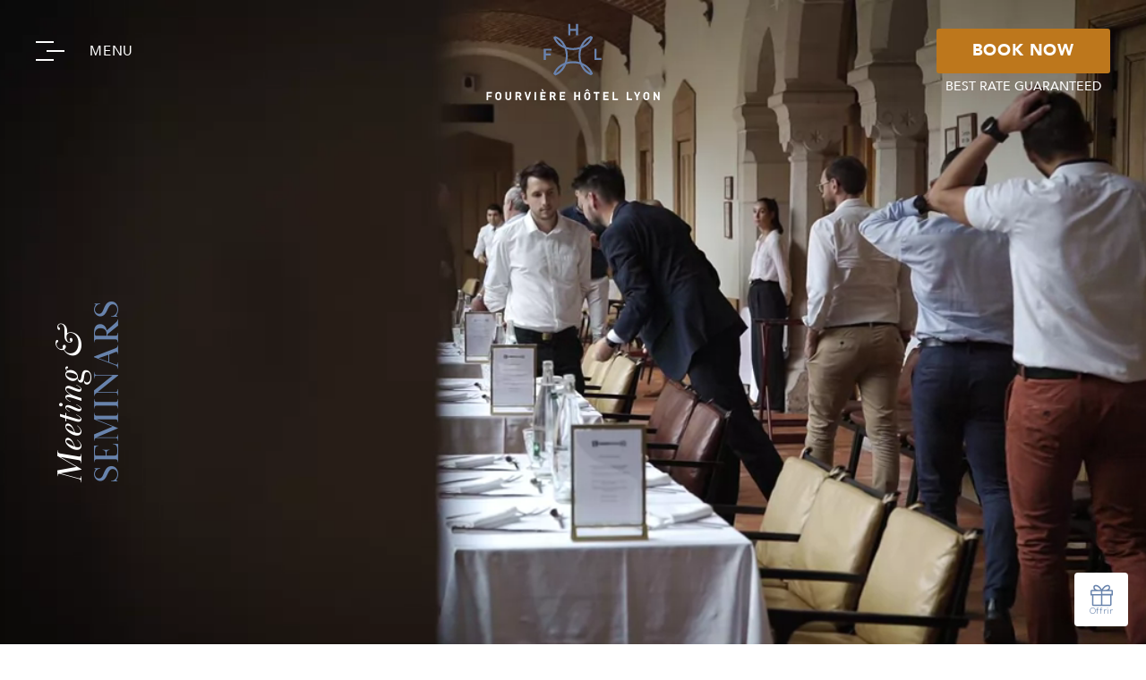

--- FILE ---
content_type: text/html; charset=utf-8
request_url: https://www.fourviere-hotel.com/en/work.html
body_size: 14101
content:
<!doctype html><html
lang="en"><head><meta
charset="utf-8" /><style>:root{--5118044:url("/_img/empty.jpg");--5110451:url("/_img/empty.jpg");--5110509:url("/_novaimg/5110509-1525788_0_830_3200_2400_1200_900.jpg");--5110504:url("/_novaimg/5110504-1525789_0_1357_3200_2400_1200_900.jpg");--5110452:url("/_novaimg/5110452-1525790_0_1912_3844_2883_1200_900.jpg");--5110499:url("/_novaimg/5110499-1525791_0_1084_3201_2398_1200_900.jpg");--5183140:url("/_novaimg/5183140-1544981_0_1154_3200_2400_1200_900.jpg")}</style><script>
function class_wihp_ln_already_redir()
{var plugin=this;this.cookie_name='ln_already_redir';this.uri=window.location.pathname;this.query_string=window.location.search;this.browser_lang=navigator.language||navigator.userLanguage;this.ln='en';this.front_ln='en';this.site_langs='en,fr';this.site_langs_published='en,fr';class_wihp_ln_already_redir.prototype.load=function()
{var flag_set_cookie=false;var flag_cookie_exist=this.cookie_exists(plugin.cookie_name);if(this.cookie_exists('novacms_cook'))
{console.log('first novacms_cook');return false;}
if(this.cookie_exists(plugin.cookie_name))
{if(this.uri!='/'||!this.is_empty(this.uri))
{console.log('cookie exists but still redirecting');}
else
{console.log('cookie exists but not redirecing');return;}}
if(this.uri!='/'||!this.is_empty(this.uri))
{if(this.uri!='/')
{this.set_cookie(this.cookie_name,1,365);console.log('setting cookie and running not redirecting tpl');return;}}
if(this.is_empty(this.browser_lang))
{flag_set_cookie=true;}
else
{this.browser_lang=this.browser_lang.substring(0,2);}
if(this.browser_lang==this.ln)
{flag_set_cookie=true;}
if(flag_set_cookie)
{this.set_cookie(this.cookie_name,1,365);console.log('setting cookie basedon a few things and not redirecing');return;}
this.set_cookie(this.cookie_name,1,365);var localized_url='/';var chosen_lang='';var flag_valid_lang=false;if(this.browser_lang!=this.front_ln)
{localized_url+=this.browser_lang+'/';chosen_lang=this.browser_lang;}
else if(!this.is_empty(this.ln)&&(this.browser_lang!=this.ln))
{localized_url+=this.ln;chosen_lang=this.ln;}
if(!this.is_empty(this.site_langs_published))
{if(this.site_langs_published.indexOf(chosen_lang)!=-1)
{flag_valid_lang=true;}
else
{}}
else if(this.site_langs.indexOf(chosen_lang)!=-1)
{flag_valid_lang=true;}
if(flag_valid_lang)
{if(this.query_string!='')
{localized_url+='?'+this.query_string;}
console.log('redirecting');window.location=localized_url;}
return;}
class_wihp_ln_already_redir.prototype.cookie_exists=function(cookie_name)
{var exists=false;var this_cookie=this.get_cookie(cookie_name);if(!this.is_empty(this_cookie))
{var exists=true}
return exists;}
class_wihp_ln_already_redir.prototype.is_empty=function(value)
{if(!value||typeof value==='undefined'||value==''||value==='0'||value===0||value==null||value=='NaN')
{return true;}
return false;}
class_wihp_ln_already_redir.prototype.set_cookie=function(cname,cvalue,exdays)
{var d=new Date();d.setTime(d.getTime()+(exdays*24*60*60*1000));var expires="expires="+d.toUTCString();document.cookie=cname+"="+cvalue+";"+expires+";path=/";}
class_wihp_ln_already_redir.prototype.get_cookie=function(cname)
{var name=cname+"=";var decodedCookie=decodeURIComponent(document.cookie);var ca=decodedCookie.split(';');for(var i=0;i<ca.length;i++){var c=ca[i];while(c.charAt(0)==' '){c=c.substring(1);}
if(c.indexOf(name)==0){return c.substring(name.length,c.length);}}
return"";}}
classwihplnalreadyredir=new class_wihp_ln_already_redir();classwihplnalreadyredir.load();</script> <link
rel="canonical" href="https://www.fourviere-hotel.com/en/work.html" /><meta
name="google-site-verification" content="112OeNHrZa7GShP526iIFXW7L3jnRV2zg0VHtya-4b0" /><script type="text/javascript">
function pload(){var m=this;m.q=[];m.a=function(f){m.i(f)};m.i=function(f){m.q.push(f)};m.f=function(){var f;while(f=m.q.shift())f();m.r()};m.r=function(){m.i=function(f){f()};};}pnl=new pload();$$=pnl.a;pnla=new pload();$$$=pnla.a;</script> <title>Fourvière Hôtel Lyon | Business Venues in Lyon | Meetings & Seminars</title><meta
name="description" content="Featuring a bar, two restaurants, a Spa and meeting venues, the 4-star Fourvière Hôtel Lyon is ideal for organising business events in Lyon."/><meta
http-equiv="content-language" content="en" /> <!--[if IE 8 ]><html
class="ie8"> <![endif]--><meta
content="yes" name="apple-mobile-web-app-capable" /><meta
name="viewport" content="initial-scale=1, width=device-width, user-scalable=yes" /><meta
name="apple-mobile-web-app-status-bar-style" content="white" /><link
rel="alternate" href="https://www.fourviere-hotel.com/work.html" hreflang="x-default" /><link
rel="alternate" href="https://www.fourviere-hotel.com/en/work.html" hreflang="en" /><link
rel="alternate" href="https://www.fourviere-hotel.com/fr/travailler.html" hreflang="fr" /><link
rel="icon" type="image/png" href="/favicon.png" /><meta
property="og:image" content="https://www.fourviere-hotel.com/_img/site-social-share.jpg" /><meta
property="og:image:alt" content="Hotel Fourvière Lyon" /><meta
property="og:image:height" content="1125" /><meta
property="og:image:type" content="image/jpeg" /><meta
property="og:image:width" content="1500" /><meta
property="og:title" content="Hotel Fourvière Lyon" /><meta
property="og:url" content="https://www.fourviere-hotel.com" /> <script type="text/javascript">
(function(){var d=document;var s=d.createElement('script');s.type='text/javascript';s.defer=true;s.src='/assets/scripts.js?v=4781005';(d.getElementsByTagName('head')[0]||d.getElementsByTagName('body')[0]).appendChild(s);})();</script>  <script>
(function(w,d,s,l,i){w[l]=w[l]||[];w[l].push({'gtm.start':new Date().getTime(),event:'gtm.js'});var f=d.getElementsByTagName(s)[0],j=d.createElement(s),dl=l!='dataLayer'?'&l='+l:'';j.async=true;j.src='//www.googletagmanager.com/gtm.js?id='+i+dl;f.parentNode.insertBefore(j,f);})(window,document,'script','dataLayer','GTM-N6FH8GP');</script>  <script src="https://cdn.jsdelivr.net/npm/css-vars-ponyfill@2"></script> <link rel="stylesheet" href="/assets/styles.css?v=478" /><!--[if lt IE 9]> <script src="/_js/z_load//html5shiv.js"></script> <![endif]--><link
rel="stylesheet" href="https://use.typekit.net/aqu6rod.css"><link
rel="preconnect" href="https://fonts.googleapis.com"><link
rel="preconnect" href="https://fonts.gstatic.com" crossorigin><link
href="https://fonts.googleapis.com/css2?family=Jost:wght@300&family=Raleway:wght@500;600&display=swap" rel="stylesheet"></head><body
id="work" class="en" onLoad="window._pulsarDocLoad=true"> <a
href="#main" class="skiptocontent" novaref=5110407 novatype=txt data-global="1"   ></a> <header><div
class="wrapper"><ul
class="header-links"><li><div
href="javascript:void(0)" class="menu-btn"><div
class="menu-icon"> <span></span> <span></span> <span></span></div> <span
novaref=5110408 novatype=txt data-global="1"   >Menu</span></div></li></ul> <a
class="logo" href="https://www.fourviere-hotel.com/"> <img
class="hide-mobile" height="87" width="194" src="/_img/logo.svg" alt="Fourvière Hotel Lyon" /> <img
class="hide-desktop" height="58" width="64" src="/_img/logo-sm-blue.svg" alt="Fourvière Hotel Lyon" /> </a><ul
class="header-links"><li> <a
class="btn btn-book booking-btn" novaref=5110409 novatype=txt data-global="1"  target="_blank" >Book Now</a> <span
class="bestrate" novaref=5109931 novatype=txt data-global="1"   >BEST RATE GUARANTEED</span></li><li
class="gift"> <a
class="cms-editable" editablelink="yes" novaref=5110410 novatype=txt data-global="1" href="https://www.hotel-boxcadeau.com/en/3_fourviere-hotel" target="_blank" >Giftbox</a> <span
class="icon-gift"></span></li></ul></div> </header><div
id="global-overlay" class="global-overlay"></div><div
id="sidebar-navigation" class="sidebar-navigation"><div
class="inner"><div
id="sidebar-navigation-close" class="sidebar-navigation-close"><div
class="icon-close"></div></div><ul
class="menu menu-trigger" data-menu_id="1484" data-max-tiers="2" data-submenu="true"><li
class="nova-menu-item-tier-1  " id="menu_row_5110459" rel="" data-novaref="5110459"> <a
editablelink="yes" href="/en/stay.html" class=" " novaref="5110459" novatype="txt" id="menu_item_5110459" target="">Stay</a></li><li
class="drop-me nova-menu-item-tier-1  " id="menu_row_5110460" rel="" data-novaref="5110460"> <a
href="javascript:void(0)" class="drop-btn  " novaref="5110460" novatype="txt" id="menu_item_5110460" >Dining</a><ul
class="drop-menu"><li
class="nova-menu-item-tier-2  " id="menu_row_5110461" rel="" data-novaref="5110461"> <a
editablelink="yes" href="/en/restaurant-les-telephones.html" class=" " novaref="5110461" novatype="txt" id="menu_item_5110461" target="">Les Telephones Restaurant</a></li><li
class="nova-menu-item-tier-2  " id="menu_row_5110462" rel="" data-novaref="5110462"> <a
editablelink="yes" href="/en/bar-les-collections.html" class=" " novaref="5110462" novatype="txt" id="menu_item_5110462" target="">Les Collections Bar</a></li><li
class="nova-menu-item-tier-2  " id="menu_row_5110463" rel="" data-novaref="5110463"> <a
editablelink="yes" href="/en/le-bouchon.html" class=" " novaref="5110463" novatype="txt" id="menu_item_5110463" target="">Le Bouchon</a></li></ul></li><li
class="drop-me nova-menu-item-tier-1 is-active " id="menu_row_5110464" rel="" data-novaref="5110464"> <a
href="javascript:void(0)" class="drop-btn is-active " novaref="5110464" novatype="txt" id="menu_item_5110464" >Work & Celebrate</a><ul
class="drop-menu"><li
class="nova-menu-item-tier-2  " id="menu_row_5524795" rel="" data-novaref="5524795"> <a
editablelink="yes" href="/en/forumfourviere.html" class=" " novaref="5524795" novatype="txt" id="menu_item_5524795" target="">Discover Forum Fourvière</a></li><li
class="nova-menu-item-tier-2 is-active " id="menu_row_5110465" rel="" data-novaref="5110465"> <a
editablelink="yes" href="/en/work.html" class="is-active " novaref="5110465" novatype="txt" id="menu_item_5110465" target="">Work</a></li><li
class="nova-menu-item-tier-2  " id="menu_row_5110466" rel="" data-novaref="5110466"> <a
editablelink="yes" href="/en/celebrate.html" class=" " novaref="5110466" novatype="txt" id="menu_item_5110466" target="">Celebrate</a></li></ul></li><li
class="nova-menu-item-tier-1  " id="menu_row_5110467" rel="" data-novaref="5110467"> <a
editablelink="yes" href="/en/spa-wellness.html" class=" " novaref="5110467" novatype="txt" id="menu_item_5110467" target="">Spa & Wellness</a></li><li
class="drop-me nova-menu-item-tier-1  " id="menu_row_5110468" rel="" data-novaref="5110468"> <a
href="javascript:void(0)" class="drop-btn  " novaref="5110468" novatype="txt" id="menu_item_5110468" >The Hotel</a><ul
class="drop-menu"><li
class="nova-menu-item-tier-2  " id="menu_row_5110469" rel="" data-novaref="5110469"> <a
editablelink="yes" href="/en/history.html" class=" " novaref="5110469" novatype="txt" id="menu_item_5110469" target="">History</a></li><li
class="nova-menu-item-tier-2  " id="menu_row_5110470" rel="" data-novaref="5110470"> <a
editablelink="yes" href="/en/hotel-services.html" class=" " novaref="5110470" novatype="txt" id="menu_item_5110470" target="">Hotel & Services</a></li><li
class="nova-menu-item-tier-2  " id="menu_row_5110471" rel="" data-novaref="5110471"> <a
editablelink="yes" href="/en/touristique-location.html" class=" " novaref="5110471" novatype="txt" id="menu_item_5110471" target="">The Heart of Lyon</a></li><li
class="nova-menu-item-tier-2  " id="menu_row_5110472" rel="" data-novaref="5110472"> <a
editablelink="yes" href="/en/map-access.html" class=" " novaref="5110472" novatype="txt" id="menu_item_5110472" target="">Map & Access</a></li><li
class="nova-menu-item-tier-2  " id="menu_row_5110473" rel="" data-novaref="5110473"> <a
editablelink="yes" href="/en/gallery.html" class=" " novaref="5110473" novatype="txt" id="menu_item_5110473" target="">Gallery</a></li></ul></li><li
class="nova-menu-item-tier-1  " id="menu_row_5110477" rel="" data-novaref="5110477"> <a
editablelink="yes" href="/en/offers.html" class=" " novaref="5110477" novatype="txt" id="menu_item_5110477" target="">Offers</a></li><li
class="nova-menu-item-tier-1  " id="menu_row_5110478" rel="" data-novaref="5110478"> <a
editablelink="yes" href="" class=" " novaref="5110478" novatype="txt" id="menu_item_5110478" target=""></a></li></ul><ul
class="menu menu-alt menu-trigger" data-menu_id="1486" data-max-tiers="2" data-submenu="true"><li
class="nova-menu-item-tier-1  " id="menu_row_5170453" rel="" data-novaref="5170453"> <a
editablelink="yes" href="mailto:contact@fourviere-hotel.com" class=" " novaref="5170453" novatype="txt" id="menu_item_5170453" target="">Contact</a></li><li
class="nova-menu-item-tier-1  " id="menu_row_5119420" rel="" data-novaref="5119420"> <a
editablelink="yes" href="/en/sustainability.html" class=" " novaref="5119420" novatype="txt" id="menu_item_5119420" target="">Sustainability</a></li><li
class="nova-menu-item-tier-1  " id="menu_row_5110479" rel="" data-novaref="5110479"> <a
editablelink="yes" href="/en/faq.html" class=" " novaref="5110479" novatype="txt" id="menu_item_5110479" target="">FAQ</a></li><li
class="nova-menu-item-tier-1  " id="menu_row_5110480" rel="" data-novaref="5110480"> <a
editablelink="yes" href="/en/press.html" class=" " novaref="5110480" novatype="txt" id="menu_item_5110480" target="">Press</a></li></ul><ul
class="social" data-menu_id="1487" data-max-tiers="1" data-submenu="false"><li
class="nova-menu-item-tier-1  " id="menu_row_5110483" rel="" data-novaref="5110483"> <a
editablelink="yes" href="https://www.facebook.com/FourviereHotelLyon" class=" " novaref="5110483" novatype="txt" id="menu_item_5110483" target="_blank">facebook</a></li><li
class="nova-menu-item-tier-1  " id="menu_row_5110484" rel="" data-novaref="5110484"> <a
editablelink="yes" href="https://www.instagram.com/fourviere_hotel/" class=" " novaref="5110484" novatype="txt" id="menu_item_5110484" target="_blank">instagram</a></li><li
class="nova-menu-item-tier-1  " id="menu_row_5110485" rel="" data-novaref="5110485"> <a
editablelink="yes" href="https://www.linkedin.com/company/groupe-%C3%A8h%C3%B4tels-lyon/" class=" " novaref="5110485" novatype="txt" id="menu_item_5110485" target="_blank">linkedin</a></li></ul></div><div
id="menu-images" class="menu-images hide-mobile"> <a
class="menu-thumb" target="_blank" title="Fourvi&egrave;re H&ocirc;tel Lyon  - Interior" novagal=5118917 novagalfirst=1 idelement="5118917" href="/_novaimg/galleria/1516251.jpg"><img
setwidth=1000 setheight=1500  width=1000 height=1500 src="/_novaimg/5118917-1516251_0_0_1080_1620_1000_1500.jpg" alt="Fourvi&egrave;re H&ocirc;tel Lyon  - Interior"></a> <a
class="menu-thumb" target="_blank" title="Fourvi&egrave;re H&ocirc;tel Lyon  -  Restaurant Les Telephones" novagal=5118917 novagalchild=0 idelement="5171814" href="/_novaimg/galleria/1527274.jpg"><img
loading="lazy" setwidth=2000 setheight=1333  width=2000 height=1333 class="" src="/_novaimg/5171814-1527274_0_0_1620_1080_2000_1333.jpg" alt="Fourvi&egrave;re H&ocirc;tel Lyon  -  Restaurant Les Telephones"></a> <a
class="menu-thumb" target="_blank" title="Fourvi&egrave;re H&ocirc;tel Lyon  - Meetings" novagal=5118917 novagalchild=1 idelement="5118948" href="/_novaimg/galleria/1516114.jpg"><img
loading="lazy" setwidth=1000 setheight=1500  width=1000 height=1500 class="" src="/_novaimg/5118948-1516114_0_0_1080_1620_1000_1500.jpg" alt="Fourvi&egrave;re H&ocirc;tel Lyon  - Meetings"></a> <a
class="menu-thumb" target="_blank" title="Fourvi&egrave;re H&ocirc;tel Lyon  - Bar Les Collections" novagal=5118917 novagalchild=2 idelement="5116684" href="/_novaimg/galleria/1516133.jpg"><img
loading="lazy" setwidth=2000 setheight=1333  width=2000 height=1333 class="" src="/_novaimg/5116684-1516133_0_0_1620_1080_2000_1333.jpg" alt="Fourvi&egrave;re H&ocirc;tel Lyon  - Bar Les Collections"></a> <a
class="menu-thumb" target="_blank" title="Fourvi&egrave;re H&ocirc;tel Lyon  -  Restaurant Le Bouchon" novagal=5118917 novagalchild=3 idelement="5171815" href="/_novaimg/galleria/1527275.jpg"><img
loading="lazy" setwidth=1000 setheight=1500  width=1000 height=1500 class="" src="/_novaimg/5171815-1527275_0_0_1500_2250_1000_1500.jpg" alt="Fourvi&egrave;re H&ocirc;tel Lyon  -  Restaurant Le Bouchon"></a> <a
class="menu-thumb" target="_blank" title="Fourvi&egrave;re H&ocirc;tel Lyon  - Meetings" novagal=5118917 novagalchild=4 idelement="5116727" href="/_novaimg/galleria/1516198.jpg"><img
loading="lazy" setwidth=2000 setheight=1333  width=2000 height=1333 class="" src="/_novaimg/5116727-1516198_0_0_1620_1080_2000_1333.jpg" alt="Fourvi&egrave;re H&ocirc;tel Lyon  - Meetings"></a> <a
class="menu-thumb" target="_blank" title="Fourvi&egrave;re H&ocirc;tel Lyon  - Meetings" novagal=5118917 novagalchild=5 idelement="5116688" href="/_novaimg/galleria/1516174.jpg"><img
loading="lazy" setwidth=2000 setheight=1144  width=2000 height=1144 class="" src="/_novaimg/5116688-1516174_0_0_2048_1172_2000_1144.jpg" alt="Fourvi&egrave;re H&ocirc;tel Lyon  - Meetings"></a> <a
class="menu-thumb" target="_blank" title="Fourvi&egrave;re H&ocirc;tel Lyon  - Meetings" novagal=5118917 novagalchild=6 idelement="5116689" href="/_novaimg/galleria/1516197.jpg"><img
loading="lazy" setwidth=2000 setheight=1333  width=2000 height=1333 class="" src="/_novaimg/5116689-1516197_0_0_1620_1080_2000_1333.jpg" alt="Fourvi&egrave;re H&ocirc;tel Lyon  - Meetings"></a> <a
class="menu-thumb" target="_blank" title="Fourvi&egrave;re H&ocirc;tel Lyon  - Wellness" novagal=5118917 novagalchild=7 idelement="5116612" href="/_novaimg/galleria/1516211.jpg"><img
loading="lazy" setwidth=2000 setheight=1125  width=2000 height=1125 class="" src="/_novaimg/5116612-1516211_0_0_1920_1080_2000_1125.jpg" alt="Fourvi&egrave;re H&ocirc;tel Lyon  - Wellness"></a> <a
class="menu-thumb" target="_blank" title="Fourvi&egrave;re H&ocirc;tel Lyon  - Exterior" novagal=5118917 novagalchild=8 idelement="5116613" href="/_novaimg/galleria/1516255.jpg"><img
loading="lazy" setwidth=2000 setheight=1333  width=2000 height=1333 class="" src="/_novaimg/5116613-1516255_0_0_2000_1333_2000_1333.jpg" alt="Fourvi&egrave;re H&ocirc;tel Lyon  - Exterior"></a> <a
class="menu-thumb" target="_blank" title="Fourvi&egrave;re H&ocirc;tel Lyon  - Interior" novagal=5118917 novagalchild=9 idelement="5118960" href="/_novaimg/galleria/1516276.jpg"><img
loading="lazy" setwidth=1000 setheight=1500  width=1000 height=1500 class="" src="/_novaimg/5118960-1516276_0_0_1080_1620_1000_1500.jpg" alt="Fourvi&egrave;re H&ocirc;tel Lyon  - Interior"></a> <a
class="menu-thumb" target="_blank" title="Fourvi&egrave;re H&ocirc;tel Lyon  - Signature Suite" novagal=5118917 novagalchild=10 idelement="5118961" href="/_novaimg/galleria/1516077.jpg"><img
loading="lazy" setwidth=1000 setheight=1500  width=1000 height=1500 class="" src="/_novaimg/5118961-1516077_0_0_1366_2048_1000_1500.jpg" alt="Fourvi&egrave;re H&ocirc;tel Lyon  - Signature Suite"></a> <a
class="menu-thumb" target="_blank" title="Fourvi&egrave;re H&ocirc;tel Lyon  - Meetings" novagal=5118917 novagalchild=11 idelement="5116725" href="/_novaimg/galleria/1516196.jpg"><img
loading="lazy" setwidth=2000 setheight=1333  width=2000 height=1333 class="" src="/_novaimg/5116725-1516196_0_0_1620_1080_2000_1333.jpg" alt="Fourvi&egrave;re H&ocirc;tel Lyon  - Meetings"></a> <a
class="menu-thumb" target="_blank" title="Fourvi&egrave;re H&ocirc;tel Lyon  - Meetings" novagal=5118917 novagalchild=12 idelement="5116614" href="/_novaimg/galleria/1516199.jpg"><img
loading="lazy" setwidth=2000 setheight=1333  width=2000 height=1333 class="" src="/_novaimg/5116614-1516199_0_0_1620_1080_2000_1333.jpg" alt="Fourvi&egrave;re H&ocirc;tel Lyon  - Meetings"></a> <a
class="menu-thumb" target="_blank" title="Fourvi&egrave;re H&ocirc;tel Lyon  - Reception" novagal=5118917 novagalchild=13 idelement="5118955" href="/_novaimg/galleria/1516249.jpg"><img
loading="lazy" setwidth=1000 setheight=1500  width=1000 height=1500 class="" src="/_novaimg/5118955-1516249_0_0_1080_1620_1000_1500.jpg" alt="Fourvi&egrave;re H&ocirc;tel Lyon  - Reception"></a> <a
class="menu-thumb" target="_blank" title="Fourvi&egrave;re H&ocirc;tel Lyon  - Meetings" novagal=5118917 novagalchild=14 idelement="5116661" href="/_novaimg/galleria/1516194.jpg"><img
loading="lazy" setwidth=2000 setheight=1333  width=2000 height=1333 class="" src="/_novaimg/5116661-1516194_0_0_1620_1080_2000_1333.jpg" alt="Fourvi&egrave;re H&ocirc;tel Lyon  - Meetings"></a> <a
class="menu-thumb" target="_blank" title="Fourvi&egrave;re H&ocirc;tel Lyon  - Interior" novagal=5118917 novagalchild=15 idelement="5171845" href="/_novaimg/galleria/1525786.jpg"><img
loading="lazy" setwidth=2000 setheight=1333  width=2000 height=1333 class="" src="/_novaimg/5171845-1525786_0_0_4800_3200_2000_1333.jpg" alt="Fourvi&egrave;re H&ocirc;tel Lyon  - Interior"></a> <a
class="menu-thumb" target="_blank" title="Fourvi&egrave;re H&ocirc;tel Lyon" novagal=5118917 novagalchild=16 idelement="5171884" href="/_novaimg/galleria/1522410.jpg"><img
loading="lazy" setwidth=1000 setheight=1500  width=1000 height=1500 class="" src="/_novaimg/5171884-1522410_0_0_1500_2250_1000_1500.jpg" alt="Fourvi&egrave;re H&ocirc;tel Lyon"></a></div></div><div
id="booking-navigation" class="booking-navigation"><div
class="inner"><div
id="booking-navigation-close" class="booking-navigation-close"><div
class="icon-close"></div></div><ul
class="menu"><li><div> <a
class="cms-editable" editablelink="yes" novaref=5110411 novatype=txt data-global="1" href="https://www.secure-hotel-booking.com/Fourviere-Hotel/2CQ2/en?hotelId=19536" target="_blank" >Book your stay</a> <span
novaref=5110412 novatype=txt data-global="1"   >Book your stay</span></div></li><li><div> <a
class="cms-editable" editablelink="yes" novaref=5110413 novatype=txt data-global="1" href="https://bookings.zenchef.com/results?rid=354887&pid=1001" target="_blank" >Book your table</a> <span
novaref=5110414 novatype=txt data-global="1"   >Book your table</span></div></li><li><div> <a
class="cms-editable" editablelink="yes" novaref=5110415 novatype=txt data-global="1" href="https://ehotelscollection.backyou.app/c/request/fourviere-hotel" target="_blank" >Plan your event</a> <span
novaref=5110416 novatype=txt data-global="1"   >Plan your event</span></div></li><li><div> <a
class="cms-editable" editablelink="yes" novaref=5110417 novatype=txt data-global="1" href="https://www.hotel-boxcadeau.com/en/?controllerUri=index" target="_blank" >Gift Box</a> <span
novaref=5110418 novatype=txt data-global="1"   >Gift Box</span></div></li></ul></div></div> <script class="fb-widget-config" data-fbConfig="0" type="application/json">
{"params":[{"calendar":{"firstDayOfWeek":1,"nbMonths2display":2,"title":"BOOK A ROOM","showBestPrice":true,"showLastRoom":true,"showLastRoomThreshold":3,"showMinStayDepartureDates":true,"hideControls":false,"showChildrenAges":false,"themeDark":false,"layoutNum":1,"roomRateFiltering":0,"rateFilter":[],"roomFilter":[],"useLoyalty":false,"loyalty":"","loyaltyParams":{},"useRedirectUrlFromApi":true,"daysLookAhead":365},"currency":"EUR","locale":"en_GB","maxAdults":10,"maxChildren":2,"mainColor":"#b0a06c","themeDark":false,"openFrontInNewTab":true,"property":"2CQ2-19536","title":"Fourvière Hôtel","childrenMaxAge":12,"fbWidget":"Calendar"}],"commonParams":{"redirectUrl":"https://www.secure-hotel-booking.com","showPropertiesList":true,"demoMode":false,"frontUrl":"https://www.secure-hotel-booking.com"},"_authCode":"eyJhbGciOiJIUzUxMiIsInR5cCI6IkpXVCJ9.[base64]._E8kvw3zqY38XIklioITzu6kGusXbaZppCNNnVrG2whjeoCMijTjsB8rqa0LTpLGoTS4Lei4TW46tQJN8qyIZg","propertyIndex":0,"version":"1.35.0","baseHost":"https://websdk.d-edge.com"}</script> <link
rel="stylesheet" property="stylesheet" href="https://websdk.d-edge.com/widgets/app.css"> <script type="text/javascript" src="https://websdk.d-edge.com/widgets/app.js"></script>  <main><div
class="page-banner" data-aos="yes"><div
class="video-container preload"> <video
data-object-fit="cover" autoplay loop muted playsinline poster="/_img/videos/work.jpg" width="1920" height="1080"> <source
src="/_img/videos/work.webm" type="video/webm" /> <source
src="/_img/videos/work.mp4" type="video/mp4" /> </video></div><div
class="overlay"></div><div
class="heading"><div
class="inner"><div
class="title"><span
novaref=5114421 novatype=multi>Meeting &</span> <span
novaref=5114421 novatype=multi>Seminars</span></div></div></div></div><div
class="subnav"><div
class="wrapper"><ul
class="menu menu-trigger" data-menu_id="1484" data-max-tiers="2" data-submenu="true"><li
class="nova-menu-item-tier-1  " id="menu_row_5110459" rel="" data-novaref="5110459"> <a
editablelink="yes" href="/en/stay.html" class=" " novaref="5110459" novatype="txt" id="menu_item_5110459" target="">Stay</a></li><li
class="drop-me nova-menu-item-tier-1  " id="menu_row_5110460" rel="" data-novaref="5110460"> <a
href="javascript:void(0)" class="drop-btn  " novaref="5110460" novatype="txt" id="menu_item_5110460" >Dining</a><ul
class="drop-menu"><li
class="nova-menu-item-tier-2  " id="menu_row_5110461" rel="" data-novaref="5110461"> <a
editablelink="yes" href="/en/restaurant-les-telephones.html" class=" " novaref="5110461" novatype="txt" id="menu_item_5110461" target="">Les Telephones Restaurant</a></li><li
class="nova-menu-item-tier-2  " id="menu_row_5110462" rel="" data-novaref="5110462"> <a
editablelink="yes" href="/en/bar-les-collections.html" class=" " novaref="5110462" novatype="txt" id="menu_item_5110462" target="">Les Collections Bar</a></li><li
class="nova-menu-item-tier-2  " id="menu_row_5110463" rel="" data-novaref="5110463"> <a
editablelink="yes" href="/en/le-bouchon.html" class=" " novaref="5110463" novatype="txt" id="menu_item_5110463" target="">Le Bouchon</a></li></ul></li><li
class="drop-me nova-menu-item-tier-1 is-active " id="menu_row_5110464" rel="" data-novaref="5110464"> <a
href="javascript:void(0)" class="drop-btn is-active " novaref="5110464" novatype="txt" id="menu_item_5110464" >Work & Celebrate</a><ul
class="drop-menu"><li
class="nova-menu-item-tier-2  " id="menu_row_5524795" rel="" data-novaref="5524795"> <a
editablelink="yes" href="/en/forumfourviere.html" class=" " novaref="5524795" novatype="txt" id="menu_item_5524795" target="">Discover Forum Fourvière</a></li><li
class="nova-menu-item-tier-2 is-active " id="menu_row_5110465" rel="" data-novaref="5110465"> <a
editablelink="yes" href="/en/work.html" class="is-active " novaref="5110465" novatype="txt" id="menu_item_5110465" target="">Work</a></li><li
class="nova-menu-item-tier-2  " id="menu_row_5110466" rel="" data-novaref="5110466"> <a
editablelink="yes" href="/en/celebrate.html" class=" " novaref="5110466" novatype="txt" id="menu_item_5110466" target="">Celebrate</a></li></ul></li><li
class="nova-menu-item-tier-1  " id="menu_row_5110467" rel="" data-novaref="5110467"> <a
editablelink="yes" href="/en/spa-wellness.html" class=" " novaref="5110467" novatype="txt" id="menu_item_5110467" target="">Spa & Wellness</a></li><li
class="drop-me nova-menu-item-tier-1  " id="menu_row_5110468" rel="" data-novaref="5110468"> <a
href="javascript:void(0)" class="drop-btn  " novaref="5110468" novatype="txt" id="menu_item_5110468" >The Hotel</a><ul
class="drop-menu"><li
class="nova-menu-item-tier-2  " id="menu_row_5110469" rel="" data-novaref="5110469"> <a
editablelink="yes" href="/en/history.html" class=" " novaref="5110469" novatype="txt" id="menu_item_5110469" target="">History</a></li><li
class="nova-menu-item-tier-2  " id="menu_row_5110470" rel="" data-novaref="5110470"> <a
editablelink="yes" href="/en/hotel-services.html" class=" " novaref="5110470" novatype="txt" id="menu_item_5110470" target="">Hotel & Services</a></li><li
class="nova-menu-item-tier-2  " id="menu_row_5110471" rel="" data-novaref="5110471"> <a
editablelink="yes" href="/en/touristique-location.html" class=" " novaref="5110471" novatype="txt" id="menu_item_5110471" target="">The Heart of Lyon</a></li><li
class="nova-menu-item-tier-2  " id="menu_row_5110472" rel="" data-novaref="5110472"> <a
editablelink="yes" href="/en/map-access.html" class=" " novaref="5110472" novatype="txt" id="menu_item_5110472" target="">Map & Access</a></li><li
class="nova-menu-item-tier-2  " id="menu_row_5110473" rel="" data-novaref="5110473"> <a
editablelink="yes" href="/en/gallery.html" class=" " novaref="5110473" novatype="txt" id="menu_item_5110473" target="">Gallery</a></li></ul></li><li
class="nova-menu-item-tier-1  " id="menu_row_5110477" rel="" data-novaref="5110477"> <a
editablelink="yes" href="/en/offers.html" class=" " novaref="5110477" novatype="txt" id="menu_item_5110477" target="">Offers</a></li><li
class="nova-menu-item-tier-1  " id="menu_row_5110478" rel="" data-novaref="5110478"> <a
editablelink="yes" href="" class=" " novaref="5110478" novatype="txt" id="menu_item_5110478" target=""></a></li></ul></div></div> <section
class="intro" data-aos="fade-intro"><div
class="wrapper"> <article
class="post" data-aos="fade-post"><div
class="inner"><div
class="heading"> <span
class="subtitle"   novaref=5114399 novatype=txt>Meetings & Seminars</span><h1><span
novaref=5114400 novatype=txt>Work</span></h1></div><div
class="info"><div
class="p-wrap"><p
class="editablelinks" novaref=5114401 novatype=multi>Fourvière Hotel offers a distinctive setting for your meetings and seminars. It has a wide range of rooms to meet all your unique needs.</p><p
class="editablelinks" novaref=5114401 novatype=multi>All meeting and seminar rooms are equipped with Wi-Fi and projection screens.</p></div><div
class="buttons"><div><a
class="btn" editablelink="yes" href="https://ehotelscollection.backyou.app/c/request/fourviere-hotel" target="_blank" novaref=5114402 novatype=txt>Request a quote</a></div><div><a
class="btn" editablelink="yes" href="https://www.fourviere-hotel.com/download/123455" target="_blank" novaref=5114422 novatype=txt>Download our brochure</a></div><div><a
class="btn" editablelink="yes"   novaref=5114423 novatype=txt></a></div></div></div></div> </article></div> </section> <section
class="details" data-aos="fade-details"><div
class="wrapper"><div
class="post-group"><div
class="nova_editablelisting" novamasterid="5170143" novamastertitle="Détails"></div><article
class="post post-repeat post_5170310" data-aos="fade-post"><div
class="inner"><div
class="post-img"><div
id="mynovamontage_5170310" class="slides_5170310"><div
class="swiper-container"><div
class="swiper-wrapper"> <a
class="swiper-slide" target="_blank" title="Fourvi&egrave;re H&ocirc;tel Lyon  -  Meetings" novagal=5170325 novagalfirst=1 idelement="5170325" href="/_novaimg/galleria/1520720.jpg"><img
setwidth=1200 setheight=683  width=1200 height=683 src="/_novaimg/5170325-1520720_0_0_2048_1167_1200_683.jpg" alt="Fourvi&egrave;re H&ocirc;tel Lyon  -  Meetings"></a> <a
class="swiper-slide" target="_blank" title="Fourvi&egrave;re H&ocirc;tel Lyon  -  Meetings" novagal=5170325 novagalchild=0 idelement="5170472" href="/_novaimg/galleria/1520721.jpg"><img
loading="lazy" setwidth=1200 setheight=689  width=1200 height=689 class="" src="/_novaimg/5170472-1520721_0_0_2048_1176_1200_689.jpg" alt="Fourvi&egrave;re H&ocirc;tel Lyon  -  Meetings"></a> <a
class="swiper-slide" target="_blank" title="Fourvi&egrave;re H&ocirc;tel Lyon  -  Meetings" novagal=5170325 novagalchild=1 idelement="5170473" href="/_novaimg/galleria/1520722.jpg"><img
loading="lazy" setwidth=1200 setheight=800  width=1200 height=800 class="" src="/_novaimg/5170473-1520722_0_0_2048_1366_1200_800.jpg" alt="Fourvi&egrave;re H&ocirc;tel Lyon  -  Meetings"></a> <a
class="swiper-slide" target="_blank" title="Fourvi&egrave;re H&ocirc;tel Lyon  -  Meetings" novagal=5170325 novagalchild=2 idelement="5170474" href="/_novaimg/galleria/1520723.jpg"><img
loading="lazy" setwidth=1200 setheight=660  width=1200 height=660 class="" src="/_novaimg/5170474-1520723_0_0_2048_1126_1200_660.jpg" alt="Fourvi&egrave;re H&ocirc;tel Lyon  -  Meetings"></a> <a
class="swiper-slide" target="_blank" title="Fourvi&egrave;re H&ocirc;tel Lyon  -  Meetings" novagal=5170325 novagalchild=3 idelement="5170475" href="/_novaimg/galleria/1520724.jpg"><img
loading="lazy" setwidth=600 setheight=900  width=600 height=900 class="" src="/_novaimg/5170475-1520724_0_0_1366_2048_600_900.jpg" alt="Fourvi&egrave;re H&ocirc;tel Lyon  -  Meetings"></a> <a
class="swiper-slide" target="_blank" title="Fourvi&egrave;re H&ocirc;tel Lyon  -  Meetings" novagal=5170325 novagalchild=4 idelement="5170476" href="/_novaimg/galleria/1520715.jpg"><img
loading="lazy" setwidth=1200 setheight=800  width=1200 height=800 class="" src="/_novaimg/5170476-1520715_0_0_2048_1365_1200_800.jpg" alt="Fourvi&egrave;re H&ocirc;tel Lyon  -  Meetings"></a> <a
class="swiper-slide" target="_blank" title="Fourvi&egrave;re H&ocirc;tel Lyon  -  Meetings" novagal=5170325 novagalchild=5 idelement="5170477" href="/_novaimg/galleria/1520716.jpg"><img
loading="lazy" setwidth=1200 setheight=800  width=1200 height=800 class="" src="/_novaimg/5170477-1520716_0_0_2048_1366_1200_800.jpg" alt="Fourvi&egrave;re H&ocirc;tel Lyon  -  Meetings"></a> <a
class="swiper-slide" target="_blank" title="Fourvi&egrave;re H&ocirc;tel Lyon  -  Meetings" novagal=5170325 novagalchild=6 idelement="5170478" href="/_novaimg/galleria/1520717.jpg"><img
loading="lazy" setwidth=1200 setheight=800  width=1200 height=800 class="" src="/_novaimg/5170478-1520717_0_0_2048_1366_1200_800.jpg" alt="Fourvi&egrave;re H&ocirc;tel Lyon  -  Meetings"></a> <a
class="swiper-slide" target="_blank" title="Fourvi&egrave;re H&ocirc;tel Lyon  -  Meetings" novagal=5170325 novagalchild=7 idelement="5170479" href="/_novaimg/galleria/1520718.jpg"><img
loading="lazy" setwidth=600 setheight=900  width=600 height=900 class="" src="/_novaimg/5170479-1520718_0_0_1080_1620_600_900.jpg" alt="Fourvi&egrave;re H&ocirc;tel Lyon  -  Meetings"></a> <a
class="swiper-slide" target="_blank" title="Fourvi&egrave;re H&ocirc;tel Lyon  -  Meetings" novagal=5170325 novagalchild=8 idelement="5170480" href="/_novaimg/galleria/1520719.jpg"><img
loading="lazy" setwidth=600 setheight=900  width=600 height=900 class="" src="/_novaimg/5170480-1520719_0_0_1080_1620_600_900.jpg" alt="Fourvi&egrave;re H&ocirc;tel Lyon  -  Meetings"></a></div><div
class="swiper-nav"><div
class="inner"><div
class="swiper-prev"><span
class="icon-left-open-big"></span></div><div
class="swiper-next"><span
class="icon-right-open-big"></span></div></div></div></div></div></div><div
class="post-content"><div
class="inner"><h2><span
novaref=5170311 novatype=multi>The Canuts workshop</span></h2><ul
class="amenities-list"><li
class="editablelinks" novaref=5170312 novatype=multi>Unique 90 m2 plenary space</li></ul><div
class="p-wrap"><p
class="editablelinks" novaref=5170313 novatype=multi>Opens onto a glass conservatory bathed in natural light with relaxing garden views. Ideal for registration breakfasts, breaks and cocktail receptions.</p></div><div
class="more-content hideonload showoncmsload"><div
class="p-wrap"><p
class="editablelinks" novaref=5170314 novatype=multi>One wall of this large room pays homage to the history of Lyon with a giant fabric print of an engraving from the Musée Gadagne showing a 19th century silk workers' apartment in the Croix Rousse district and photos of silk workers at their looms.</p></div><ul
class="alt-list"><li
class="editablelinks" novaref=5170315 novatype=multi>90 m2 plenary space and 60 m2 conservatory</li><li
class="editablelinks" novaref=5170315 novatype=multi>Oak flooring</li><li
class="editablelinks" novaref=5170315 novatype=multi>228 cm x 305 cm projection screen</li><li
class="editablelinks" novaref=5170315 novatype=multi>HD video projector</li><li
class="editablelinks" novaref=5170315 novatype=multi>2 x 42" TV screens and 2 additional TVs in the conservatory</li><li
class="editablelinks" novaref=5170315 novatype=multi>2 wireless microphones & sound system</li><li
class="editablelinks" novaref=5170315 novatype=multi>Free Wi-Fi</li></ul></div> <a
href="javascript:void(0)" class="read-more showoncmsload"> <span
class="show-more">Plus de détails</span> <span
class="show-less">Moins</span> </a><div
class="buttons"><div><a
class="btn"   novaref=5170316 novatype=txt></a></div><div><a
class="btn"   novaref=5170317 novatype=txt></a></div></div></div></div></div>  <script type="text/javascript">
$$(function(){var swiper=new Swiper('.details .post_5170310 .swiper-container',{effect:'slide',slidesPerView:1.2,loop:true,speed:1500,navigation:{nextEl:".details .post_5170310 .swiper-next",prevEl:".details .post_5170310 .swiper-prev",},});})</script>  </article> <article
class="post post-repeat post_5170309" data-aos="fade-post"><div
class="inner"><div
class="post-img"><div
id="mynovamontage_5170309" class="slides_5170309"><div
class="swiper-container"><div
class="swiper-wrapper"> <a
class="swiper-slide" target="_blank" title="Fourvi&egrave;re H&ocirc;tel Lyon  -  Meetings" novagal=5170326 novagalfirst=1 idelement="5170326" href="/_novaimg/galleria/1520726.jpg"><img
setwidth=1200 setheight=687  width=1200 height=687 src="/_novaimg/5170326-1520726_0_0_2048_1172_1200_687.jpg" alt="Fourvi&egrave;re H&ocirc;tel Lyon  -  Meetings"></a> <a
class="swiper-slide" target="_blank" title="Fourvi&egrave;re H&ocirc;tel Lyon  -  Meetings" novagal=5170326 novagalchild=0 idelement="5170482" href="/_novaimg/galleria/1520727.jpg"><img
loading="lazy" setwidth=600 setheight=900  width=600 height=900 class="" src="/_novaimg/5170482-1520727_0_0_1366_2048_600_900.jpg" alt="Fourvi&egrave;re H&ocirc;tel Lyon  -  Meetings"></a> <a
class="swiper-slide" target="_blank" title="Fourvi&egrave;re H&ocirc;tel Lyon  -  Meetings" novagal=5170326 novagalchild=1 idelement="5170483" href="/_novaimg/galleria/1520728.jpg"><img
loading="lazy" setwidth=631 setheight=900  width=631 height=900 class="" src="/_novaimg/5170483-1520728_0_0_1436_2048_631_900.jpg" alt="Fourvi&egrave;re H&ocirc;tel Lyon  -  Meetings"></a> <a
class="swiper-slide" target="_blank" title="Fourvi&egrave;re H&ocirc;tel Lyon  -  Meetings" novagal=5170326 novagalchild=2 idelement="5170484" href="/_novaimg/galleria/1520729.jpg"><img
loading="lazy" setwidth=1200 setheight=677  width=1200 height=677 class="" src="/_novaimg/5170484-1520729_0_0_2048_1155_1200_677.jpg" alt="Fourvi&egrave;re H&ocirc;tel Lyon  -  Meetings"></a> <a
class="swiper-slide" target="_blank" title="Fourvi&egrave;re H&ocirc;tel Lyon  -  Meetings" novagal=5170326 novagalchild=3 idelement="5170485" href="/_novaimg/galleria/1520730.jpg"><img
loading="lazy" setwidth=1200 setheight=800  width=1200 height=800 class="" src="/_novaimg/5170485-1520730_0_0_2048_1366_1200_800.jpg" alt="Fourvi&egrave;re H&ocirc;tel Lyon  -  Meetings"></a> <a
class="swiper-slide" target="_blank" title="Fourvi&egrave;re H&ocirc;tel Lyon  -  Meetings" novagal=5170326 novagalchild=4 idelement="5170486" href="/_novaimg/galleria/1520725.jpg"><img
loading="lazy" setwidth=1200 setheight=741  width=1200 height=741 class="" src="/_novaimg/5170486-1520725_0_0_2048_1265_1200_741.jpg" alt="Fourvi&egrave;re H&ocirc;tel Lyon  -  Meetings"></a></div><div
class="swiper-nav"><div
class="inner"><div
class="swiper-prev"><span
class="icon-left-open-big"></span></div><div
class="swiper-next"><span
class="icon-right-open-big"></span></div></div></div></div></div></div><div
class="post-content"><div
class="inner"><h2><span
novaref=5170318 novatype=multi>Salle du Chapitre</span></h2><ul
class="amenities-list"><li
class="editablelinks" novaref=5170319 novatype=multi>61 m2 room with a terrace and cloister views</li></ul><div
class="p-wrap"><p
class="editablelinks" novaref=5170320 novatype=multi>This elegant meeting room enjoys bright natural light thanks to huge windows that open onto the adjoining terrace overlooking the cloister garden.</p></div><div
class="more-content hideonload showoncmsload"><div
class="p-wrap"><p
class="editablelinks" novaref=5170321 novatype=multi>The room opens onto a terrace overlooking the cloister garden so you can enjoy refreshing breaks in a magnificent setting that fosters creativity, relaxation, and casual conversations.</p></div><ul
class="alt-list"><li
class="editablelinks" novaref=5170322 novatype=multi>61 m2 meeting room</li><li
class="editablelinks" novaref=5170322 novatype=multi>Oak flooring</li><li
class="editablelinks" novaref=5170322 novatype=multi>Terrace</li><li
class="editablelinks" novaref=5170322 novatype=multi>220x180 cm projection screen.</li><li
class="editablelinks" novaref=5170322 novatype=multi>HD video projector</li><li
class="editablelinks" novaref=5170322 novatype=multi>42" TV screen</li><li
class="editablelinks" novaref=5170322 novatype=multi>1 wireless microphone & quality sound system</li><li
class="editablelinks" novaref=5170322 novatype=multi>Free Wi-Fi</li></ul></div> <a
href="javascript:void(0)" class="read-more showoncmsload"> <span
class="show-more">Plus de détails</span> <span
class="show-less">Moins</span> </a><div
class="buttons"><div><a
class="btn"   novaref=5170323 novatype=txt></a></div><div><a
class="btn"   novaref=5170324 novatype=txt></a></div></div></div></div></div>  <script type="text/javascript">
$$(function(){var swiper=new Swiper('.details .post_5170309 .swiper-container',{effect:'slide',slidesPerView:1.2,loop:true,speed:1500,navigation:{nextEl:".details .post_5170309 .swiper-next",prevEl:".details .post_5170309 .swiper-prev",},});})</script>  </article> <article
class="post post-repeat post_5170292" data-aos="fade-post"><div
class="inner"><div
class="post-img"><div
id="mynovamontage_5170292" class="slides_5170292"><div
class="swiper-container"><div
class="swiper-wrapper"> <a
class="swiper-slide" target="_blank" title="Fourvi&egrave;re H&ocirc;tel Lyon  -  Meetings" novagal=5170307 novagalfirst=1 idelement="5170307" href="/_novaimg/galleria/1520733.jpg"><img
setwidth=1200 setheight=800  width=1200 height=800 src="/_novaimg/5170307-1520733_0_0_2048_1366_1200_800.jpg" alt="Fourvi&egrave;re H&ocirc;tel Lyon  -  Meetings"></a> <a
class="swiper-slide" target="_blank" title="Fourvi&egrave;re H&ocirc;tel Lyon  -  Meetings" novagal=5170307 novagalchild=0 idelement="5170488" href="/_novaimg/galleria/1520734.jpg"><img
loading="lazy" setwidth=600 setheight=900  width=600 height=900 class="" src="/_novaimg/5170488-1520734_0_0_1366_2048_600_900.jpg" alt="Fourvi&egrave;re H&ocirc;tel Lyon  -  Meetings"></a> <a
class="swiper-slide" target="_blank" title="Fourvi&egrave;re H&ocirc;tel Lyon  -  Meetings" novagal=5170307 novagalchild=1 idelement="5170489" href="/_novaimg/galleria/1520735.jpg"><img
loading="lazy" setwidth=1200 setheight=787  width=1200 height=787 class="" src="/_novaimg/5170489-1520735_0_0_2048_1343_1200_787.jpg" alt="Fourvi&egrave;re H&ocirc;tel Lyon  -  Meetings"></a> <a
class="swiper-slide" target="_blank" title="Fourvi&egrave;re H&ocirc;tel Lyon  -  Meetings" novagal=5170307 novagalchild=2 idelement="5170490" href="/_novaimg/galleria/1520736.jpg"><img
loading="lazy" setwidth=600 setheight=900  width=600 height=900 class="" src="/_novaimg/5170490-1520736_0_0_1366_2048_600_900.jpg" alt="Fourvi&egrave;re H&ocirc;tel Lyon  -  Meetings"></a> <a
class="swiper-slide" target="_blank" title="Fourvi&egrave;re H&ocirc;tel Lyon  -  Meetings" novagal=5170307 novagalchild=3 idelement="5170491" href="/_novaimg/galleria/1520737.jpg"><img
loading="lazy" setwidth=1200 setheight=726  width=1200 height=726 class="" src="/_novaimg/5170491-1520737_0_0_2048_1240_1200_726.jpg" alt="Fourvi&egrave;re H&ocirc;tel Lyon  -  Meetings"></a> <a
class="swiper-slide" target="_blank" title="Fourvi&egrave;re H&ocirc;tel Lyon  -  Meetings" novagal=5170307 novagalchild=4 idelement="5170492" href="/_novaimg/galleria/1520738.jpg"><img
loading="lazy" setwidth=1200 setheight=720  width=1200 height=720 class="" src="/_novaimg/5170492-1520738_0_0_2048_1230_1200_720.jpg" alt="Fourvi&egrave;re H&ocirc;tel Lyon  -  Meetings"></a> <a
class="swiper-slide" target="_blank" title="Fourvi&egrave;re H&ocirc;tel Lyon  -  Meetings" novagal=5170307 novagalchild=5 idelement="5170493" href="/_novaimg/galleria/1520739.jpg"><img
loading="lazy" setwidth=600 setheight=900  width=600 height=900 class="" src="/_novaimg/5170493-1520739_0_0_1366_2048_600_900.jpg" alt="Fourvi&egrave;re H&ocirc;tel Lyon  -  Meetings"></a> <a
class="swiper-slide" target="_blank" title="Fourvi&egrave;re H&ocirc;tel Lyon  -  Meetings" novagal=5170307 novagalchild=6 idelement="5170494" href="/_novaimg/galleria/1520740.jpg"><img
loading="lazy" setwidth=1200 setheight=800  width=1200 height=800 class="" src="/_novaimg/5170494-1520740_0_0_2048_1366_1200_800.jpg" alt="Fourvi&egrave;re H&ocirc;tel Lyon  -  Meetings"></a> <a
class="swiper-slide" target="_blank" title="Fourvi&egrave;re H&ocirc;tel Lyon  -  Meetings" novagal=5170307 novagalchild=7 idelement="5170495" href="/_novaimg/galleria/1520731.jpg"><img
loading="lazy" setwidth=1200 setheight=800  width=1200 height=800 class="" src="/_novaimg/5170495-1520731_0_0_2048_1366_1200_800.jpg" alt="Fourvi&egrave;re H&ocirc;tel Lyon  -  Meetings"></a> <a
class="swiper-slide" target="_blank" title="Fourvi&egrave;re H&ocirc;tel Lyon  -  Meetings" novagal=5170307 novagalchild=8 idelement="5170496" href="/_novaimg/galleria/1520732.jpg"><img
loading="lazy" setwidth=1200 setheight=652  width=1200 height=652 class="" src="/_novaimg/5170496-1520732_0_0_2048_1113_1200_652.jpg" alt="Fourvi&egrave;re H&ocirc;tel Lyon  -  Meetings"></a></div><div
class="swiper-nav"><div
class="inner"><div
class="swiper-prev"><span
class="icon-left-open-big"></span></div><div
class="swiper-next"><span
class="icon-right-open-big"></span></div></div></div></div></div></div><div
class="post-content"><div
class="inner"><h2><span
novaref=5170293 novatype=multi>The Grenier</span></h2><ul
class="amenities-list"><li
class="editablelinks" novaref=5170294 novatype=multi>Atypical 98m2 lounge</li></ul><div
class="p-wrap"><p
class="editablelinks" novaref=5170295 novatype=multi>Designed for a surprise effect, this room's unique decor encapsulates the history of Lyon to offer a special setting for your special events and professional cocktail receptions. It is also ideal for meetings and team-building activities of all kinds.</p></div><div
class="more-content hideonload showoncmsload"><div
class="p-wrap"><p
class="editablelinks" novaref=5170296 novatype=multi>This atypical lounge is laid out with different themed areas that highlight Lyon's heritage. It features a working theater so you can include a traditional Guignol show by a puppeteer in your events to take full advantage of this café-theater setting.</p></div><ul
class="alt-list"><li
class="editablelinks" novaref=5170297 novatype=multi>98 m2 private room</li><li
class="editablelinks" novaref=5170297 novatype=multi>Lyonnais heritage-themed decor</li><li
class="editablelinks" novaref=5170297 novatype=multi>HD video projector & 200x200 cm screen</li><li
class="editablelinks" novaref=5170297 novatype=multi>2 x 42" TV screens</li><li
class="editablelinks" novaref=5170297 novatype=multi>Free Wi-Fi</li></ul></div> <a
href="javascript:void(0)" class="read-more showoncmsload"> <span
class="show-more">Plus de détails</span> <span
class="show-less">Moins</span> </a><div
class="buttons"><div><a
class="btn"   novaref=5170298 novatype=txt></a></div><div><a
class="btn"   novaref=5170299 novatype=txt></a></div></div></div></div></div>  <script type="text/javascript">
$$(function(){var swiper=new Swiper('.details .post_5170292 .swiper-container',{effect:'slide',slidesPerView:1.2,loop:true,speed:1500,navigation:{nextEl:".details .post_5170292 .swiper-next",prevEl:".details .post_5170292 .swiper-prev",},});})</script>  </article> <article
class="post post-repeat post_5170291" data-aos="fade-post"><div
class="inner"><div
class="post-img"><div
id="mynovamontage_5170291" class="slides_5170291"><div
class="swiper-container"><div
class="swiper-wrapper"> <a
class="swiper-slide" target="_blank" title="Fourvi&egrave;re H&ocirc;tel Lyon  -  Meetings" novagal=5170308 novagalfirst=1 idelement="5170308" href="/_novaimg/galleria/1520743.jpg"><img
setwidth=600 setheight=900  width=600 height=900 src="/_novaimg/5170308-1520743_0_0_1366_2048_600_900.jpg" alt="Fourvi&egrave;re H&ocirc;tel Lyon  -  Meetings"></a> <a
class="swiper-slide" target="_blank" title="Fourvi&egrave;re H&ocirc;tel Lyon  -  Meetings" novagal=5170308 novagalchild=0 idelement="5170498" href="/_novaimg/galleria/1520744.jpg"><img
loading="lazy" setwidth=1200 setheight=660  width=1200 height=660 class="" src="/_novaimg/5170498-1520744_0_0_2048_1126_1200_660.jpg" alt="Fourvi&egrave;re H&ocirc;tel Lyon  -  Meetings"></a> <a
class="swiper-slide" target="_blank" title="Fourvi&egrave;re H&ocirc;tel Lyon  -  Meetings" novagal=5170308 novagalchild=1 idelement="5170499" href="/_novaimg/galleria/1520745.jpg"><img
loading="lazy" setwidth=1200 setheight=700  width=1200 height=700 class="" src="/_novaimg/5170499-1520745_0_0_2048_1196_1200_700.jpg" alt="Fourvi&egrave;re H&ocirc;tel Lyon  -  Meetings"></a> <a
class="swiper-slide" target="_blank" title="Fourvi&egrave;re H&ocirc;tel Lyon  -  Meetings" novagal=5170308 novagalchild=2 idelement="5170500" href="/_novaimg/galleria/1520741.jpg"><img
loading="lazy" setwidth=1200 setheight=800  width=1200 height=800 class="" src="/_novaimg/5170500-1520741_0_0_2048_1366_1200_800.jpg" alt="Fourvi&egrave;re H&ocirc;tel Lyon  -  Meetings"></a> <a
class="swiper-slide" target="_blank" title="Fourvi&egrave;re H&ocirc;tel Lyon  -  Meetings" novagal=5170308 novagalchild=3 idelement="5170501" href="/_novaimg/galleria/1520742.jpg"><img
loading="lazy" setwidth=1200 setheight=800  width=1200 height=800 class="" src="/_novaimg/5170501-1520742_0_0_2048_1366_1200_800.jpg" alt="Fourvi&egrave;re H&ocirc;tel Lyon  -  Meetings"></a></div><div
class="swiper-nav"><div
class="inner"><div
class="swiper-prev"><span
class="icon-left-open-big"></span></div><div
class="swiper-next"><span
class="icon-right-open-big"></span></div></div></div></div></div></div><div
class="post-content"><div
class="inner"><h2><span
novaref=5170300 novatype=multi>Visitandines I & II</span></h2><ul
class="amenities-list"><li
class="editablelinks" novaref=5170301 novatype=multi>28 m2 rooms</li></ul><div
class="p-wrap"><p
class="editablelinks" novaref=5170302 novatype=multi>Illuminated by natural light and overlooking the garden overlooking the garden, the two Visitandines rooms are ideal for smaller meetings or sub-committee breakout sessions.</p></div><div
class="more-content hideonload showoncmsload"><div
class="p-wrap"><p
class="editablelinks" novaref=5170303 novatype=multi>The rooms' names are a tribute to the Visitandine Sisters who built this former convent and occupied it until the early 20th century.</p></div><ul
class="alt-list"><li
class="editablelinks" novaref=5170304 novatype=multi>28 m2 meeting rooms</li><li
class="editablelinks" novaref=5170304 novatype=multi>Natural light with 2 large windows overlooking the garden</li><li
class="editablelinks" novaref=5170304 novatype=multi>Oak flooring</li><li
class="editablelinks" novaref=5170304 novatype=multi>58" TV screen</li><li
class="editablelinks" novaref=5170304 novatype=multi>Free Wi-Fi</li></ul></div> <a
href="javascript:void(0)" class="read-more showoncmsload"> <span
class="show-more">Plus de détails</span> <span
class="show-less">Moins</span> </a><div
class="buttons"><div><a
class="btn"   novaref=5170305 novatype=txt></a></div><div><a
class="btn"   novaref=5170306 novatype=txt></a></div></div></div></div></div>  <script type="text/javascript">
$$(function(){var swiper=new Swiper('.details .post_5170291 .swiper-container',{effect:'slide',slidesPerView:1.2,loop:true,speed:1500,navigation:{nextEl:".details .post_5170291 .swiper-next",prevEl:".details .post_5170291 .swiper-prev",},});})</script>  </article> <article
class="post post-repeat post_5170144" data-aos="fade-post"><div
class="inner"><div
class="post-img"><div
id="mynovamontage_5170144" class="slides_5170144"><div
class="swiper-container"><div
class="swiper-wrapper"> <a
class="swiper-slide" target="_blank" title="Fourvi&egrave;re H&ocirc;tel Lyon  -  Meetings" novagal=5171811 novagalfirst=1 idelement="5171811" href="/_novaimg/galleria/1527272.jpg"><img
setwidth=1200 setheight=800  width=1200 height=800 src="/_novaimg/5171811-1527272_0_0_2500_1667_1200_800.jpg" alt="Fourvi&egrave;re H&ocirc;tel Lyon  -  Meetings"></a> <a
class="swiper-slide" target="_blank" title="Fourvi&egrave;re H&ocirc;tel Lyon  -  Meetings" novagal=5171811 novagalchild=0 idelement="5171809" href="/_novaimg/galleria/1527269.jpg"><img
loading="lazy" setwidth=1200 setheight=856  width=1200 height=856 class="" src="/_novaimg/5171809-1527269_0_0_2500_1783_1200_856.jpg" alt="Fourvi&egrave;re H&ocirc;tel Lyon  -  Meetings"></a> <a
class="swiper-slide" target="_blank" title="Fourvi&egrave;re H&ocirc;tel Lyon  -  Meetings" novagal=5171811 novagalchild=1 idelement="5170152" href="/_novaimg/galleria/1522409.jpg"><img
loading="lazy" setwidth=600 setheight=900  width=600 height=900 class="" src="/_novaimg/5170152-1522409_0_0_1500_2250_600_900.jpg" alt="Fourvi&egrave;re H&ocirc;tel Lyon  -  Meetings"></a> <a
class="swiper-slide" target="_blank" title="Fourvi&egrave;re H&ocirc;tel Lyon  -  Meetings" novagal=5171811 novagalchild=2 idelement="5171810" href="/_novaimg/galleria/1527271.jpg"><img
loading="lazy" setwidth=1200 setheight=703  width=1200 height=703 class="" src="/_novaimg/5171810-1527271_0_0_2500_1464_1200_703.jpg" alt="Fourvi&egrave;re H&ocirc;tel Lyon  -  Meetings"></a> <a
class="swiper-slide" target="_blank" title="Fourvi&egrave;re H&ocirc;tel Lyon  -  Meetings" novagal=5171811 novagalchild=3 idelement="5171812" href="/_novaimg/galleria/1527273.jpg"><img
loading="lazy" setwidth=1200 setheight=800  width=1200 height=800 class="" src="/_novaimg/5171812-1527273_0_0_2500_1667_1200_800.jpg" alt="Fourvi&egrave;re H&ocirc;tel Lyon  -  Meetings"></a></div><div
class="swiper-nav"><div
class="inner"><div
class="swiper-prev"><span
class="icon-left-open-big"></span></div><div
class="swiper-next"><span
class="icon-right-open-big"></span></div></div></div></div></div></div><div
class="post-content"><div
class="inner"><h2><span
novaref=5170145 novatype=multi>The Peristyles</span></h2><ul
class="amenities-list"><li
class="editablelinks" novaref=5170146 novatype=multi>70m2 cloister wings</li></ul><div
class="p-wrap"><p
class="editablelinks" novaref=5170147 novatype=multi>These long, spacious rooms looking onto the cloister garden are perfect for cocktail parties or business meals.</p></div><div
class="more-content hideonload showoncmsload"><div
class="p-wrap"><p
class="editablelinks" novaref=5170148 novatype=multi>The peristyles offer an unusual setting for dinner meetings, presentations and EXCOM meetings.</p></div><ul
class="alt-list"><li
class="editablelinks" novaref=5170149 novatype=multi>70m² cloister wing</li><li
class="editablelinks" novaref=5170149 novatype=multi>Natural light with cloister garden views</li><li
class="editablelinks" novaref=5170149 novatype=multi>Ceramic tiled floor</li><li
class="editablelinks" novaref=5170149 novatype=multi>Free Wi-Fi</li></ul></div> <a
href="javascript:void(0)" class="read-more showoncmsload"> <span
class="show-more">Plus de détails</span> <span
class="show-less">Moins</span> </a><div
class="buttons"><div><a
class="btn"   novaref=5170150 novatype=txt></a></div><div><a
class="btn"   novaref=5170151 novatype=txt></a></div></div></div></div></div>  <script type="text/javascript">
$$(function(){var swiper=new Swiper('.details .post_5170144 .swiper-container',{effect:'slide',slidesPerView:1.2,loop:true,speed:1500,navigation:{nextEl:".details .post_5170144 .swiper-next",prevEl:".details .post_5170144 .swiper-prev",},});})</script>  </article></div></div> </section> <section
class="secondary" data-aos="fade-secondary"><div
class="wrapper"><div
class="scroll-wrap"><table
class="chart" data-aos="fade-chart"><thead><tr
class="chart-head"><th
class="cell-type cell-fix" scope="col"><span
novaref=5114403 novatype=txt>Capacity</span></th><th
scope="col"> <span
novaref=5114404 novatype=txt>Theater</span></th><th
scope="col"> <span
novaref=5114405 novatype=txt>Classroom</span></th><th
scope="col"> <span
novaref=5114407 novatype=txt>Boardroom</span></th><th
scope="col"> <span
novaref=5114406 novatype=txt>U-shape</span></th><th
scope="col"> <span
novaref=5305757 novatype=txt>Cabaret</span></th><th
scope="col"> <span
novaref=5114408 novatype=txt>Cocktail</span></th><th
scope="col"> <span
novaref=5305758 novatype=txt>Dinner</span></th></tr></thead><tbody><div
class="nova_editablelisting" novamasterid="5114397" novamastertitle="Chart"></div><tr><td
class="cell-name"   novaref=5114452 novatype=txt>VISITANDINE I & II</td><td
novaref=5114453 novatype=txt>20</td><td
novaref=5114454 novatype=txt>12</td><td
novaref=5114456 novatype=txt>14</td><td
novaref=5114455 novatype=txt>14</td><td
novaref=5305759 novatype=txt>-</td><td
novaref=5114457 novatype=txt>-</td><td
novaref=5305760 novatype=txt>-</td></tr><tr><td
class="cell-name"   novaref=5114431 novatype=txt>GRENIER</td><td
novaref=5114432 novatype=txt>40</td><td
novaref=5114433 novatype=txt>20</td><td
novaref=5114435 novatype=txt>20</td><td
novaref=5114434 novatype=txt>20</td><td
novaref=5305761 novatype=txt>-</td><td
novaref=5114436 novatype=txt>-</td><td
novaref=5305762 novatype=txt>-</td></tr><tr><td
class="cell-name"   novaref=5114445 novatype=txt>SALLE DU CHAPITRE</td><td
novaref=5114446 novatype=txt>60</td><td
novaref=5114447 novatype=txt>30</td><td
novaref=5114449 novatype=txt>25</td><td
novaref=5114448 novatype=txt>25</td><td
novaref=5305763 novatype=txt>25</td><td
novaref=5114450 novatype=txt>-</td><td
novaref=5305764 novatype=txt>-</td></tr><tr><td
class="cell-name"   novaref=5114438 novatype=txt>ATELIER DES CANUTS</td><td
novaref=5114439 novatype=txt>120</td><td
novaref=5114440 novatype=txt>42</td><td
novaref=5114442 novatype=txt>40</td><td
novaref=5114441 novatype=txt>42</td><td
novaref=5305765 novatype=txt>40</td><td
novaref=5114443 novatype=txt>120</td><td
novaref=5305766 novatype=txt>64</td></tr><tr><td
class="cell-name"   novaref=5305104 novatype=txt>GLASSED-IN AREA</td><td
novaref=5305105 novatype=txt>-</td><td
novaref=5305106 novatype=txt>-</td><td
novaref=5305108 novatype=txt>-</td><td
novaref=5305107 novatype=txt>-</td><td
novaref=5305767 novatype=txt>-</td><td
novaref=5305109 novatype=txt>60</td><td
novaref=5305768 novatype=txt>30</td></tr><tr><td
class="cell-name"   novaref=5114409 novatype=txt>PERISTYLES</td><td
novaref=5114410 novatype=txt>-</td><td
novaref=5114411 novatype=txt>-</td><td
novaref=5114413 novatype=txt>-</td><td
novaref=5114412 novatype=txt>-</td><td
novaref=5305769 novatype=txt>-</td><td
novaref=5114414 novatype=txt>120</td><td
novaref=5305770 novatype=txt>-</td></tr><tr><td
class="cell-name"   novaref=5305083 novatype=txt>TERRACE</td><td
novaref=5305084 novatype=txt>-</td><td
novaref=5305085 novatype=txt>-</td><td
novaref=5305087 novatype=txt>-</td><td
novaref=5305086 novatype=txt>-</td><td
novaref=5305771 novatype=txt>-</td><td
novaref=5305088 novatype=txt>80</td><td
novaref=5305772 novatype=txt>-</td></tr></tbody></table></div><div
class="buttons"><div><a
class="btn" editablelink="yes" href="/download/123454" target="_blank" novaref=5114415 novatype=txt></a></div></div></div> </section> <section
class="photo-gallery" data-aos="fade-photos"> <img
novaref="5118044" novatype="img" alt="image"  data-object-fit="cover" src="/_img/empty.jpg" width="2200" height="2400" /><div
class="overlay"></div><div
class="wrapper"><div
id="mynovamontage"> <a
class="gallery-slide" target="_blank" title="Fourvi&egrave;re H&ocirc;tel Lyon  -  Meetings" novagal=5114468 novagalfirst=1 idelement="5114468" href="/_novaimg/galleria/1516168.jpg"><img
setwidth=1200 setheight=683  width=1200 height=683 src="/_novaimg/5114468-1516168_0_0_2048_1167_1200_683.jpg" alt="Fourvi&egrave;re H&ocirc;tel Lyon  -  Meetings"></a> <a
class="gallery-slide" target="_blank" title="Fourvi&egrave;re H&ocirc;tel Lyon  -  Meetings" novagal=5114468 novagalchild=0 idelement="5114463" href="/_novaimg/galleria/1516163.jpg"><img
loading="lazy" setwidth=1200 setheight=800  width=1200 height=800 class="" src="/_novaimg/5114463-1516163_0_0_2048_1365_1200_800.jpg" alt="Fourvi&egrave;re H&ocirc;tel Lyon  -  Meetings"></a> <a
class="gallery-slide" target="_blank" title="Fourvi&egrave;re H&ocirc;tel Lyon  -  Meetings" novagal=5114468 novagalchild=1 idelement="5114477" href="/_novaimg/galleria/1516177.jpg"><img
loading="lazy" setwidth=1200 setheight=677  width=1200 height=677 class="" src="/_novaimg/5114477-1516177_0_0_2048_1155_1200_677.jpg" alt="Fourvi&egrave;re H&ocirc;tel Lyon  -  Meetings"></a> <a
class="gallery-slide" target="_blank" title="Fourvi&egrave;re H&ocirc;tel Lyon  -  Meetings" novagal=5114468 novagalchild=2 idelement="5114473" href="/_novaimg/galleria/1516173.jpg"><img
loading="lazy" setwidth=1200 setheight=741  width=1200 height=741 class="" src="/_novaimg/5114473-1516173_0_0_2048_1265_1200_741.jpg" alt="Fourvi&egrave;re H&ocirc;tel Lyon  -  Meetings"></a> <a
class="gallery-slide" target="_blank" title="Fourvi&egrave;re H&ocirc;tel Lyon  -  Meetings" novagal=5114468 novagalchild=3 idelement="5114481" href="/_novaimg/galleria/1516181.jpg"><img
loading="lazy" setwidth=1200 setheight=800  width=1200 height=800 class="" src="/_novaimg/5114481-1516181_0_0_2048_1366_1200_800.jpg" alt="Fourvi&egrave;re H&ocirc;tel Lyon  -  Meetings"></a> <a
class="gallery-slide" target="_blank" title="Fourvi&egrave;re H&ocirc;tel Lyon  -  Meetings" novagal=5114468 novagalchild=4 idelement="5114420" href="/_novaimg/galleria/1516159.jpg"><img
loading="lazy" setwidth=1200 setheight=794  width=1200 height=794 class="" src="/_novaimg/5114420-1516159_0_0_2048_1356_1200_794.jpg" alt="Fourvi&egrave;re H&ocirc;tel Lyon  -  Meetings"></a> <a
class="gallery-slide" target="_blank" title="Fourvi&egrave;re H&ocirc;tel Lyon  -  Meetings" novagal=5114468 novagalchild=5 idelement="5114461" href="/_novaimg/galleria/1516161.jpg"><img
loading="lazy" setwidth=1200 setheight=665  width=1200 height=665 class="" src="/_novaimg/5114461-1516161_0_0_2048_1136_1200_665.jpg" alt="Fourvi&egrave;re H&ocirc;tel Lyon  -  Meetings"></a> <a
class="gallery-slide" target="_blank" title="Fourvi&egrave;re H&ocirc;tel Lyon  -  Meetings" novagal=5114468 novagalchild=6 idelement="5114462" href="/_novaimg/galleria/1516162.jpg"><img
loading="lazy" setwidth=1200 setheight=625  width=1200 height=625 class="" src="/_novaimg/5114462-1516162_0_0_2048_1067_1200_625.jpg" alt="Fourvi&egrave;re H&ocirc;tel Lyon  -  Meetings"></a> <a
class="gallery-slide" target="_blank" title="Fourvi&egrave;re H&ocirc;tel Lyon  -  Meetings" novagal=5114468 novagalchild=7 idelement="5114464" href="/_novaimg/galleria/1516164.jpg"><img
loading="lazy" setwidth=1200 setheight=800  width=1200 height=800 class="" src="/_novaimg/5114464-1516164_0_0_2048_1366_1200_800.jpg" alt="Fourvi&egrave;re H&ocirc;tel Lyon  -  Meetings"></a> <a
class="gallery-slide" target="_blank" title="Fourvi&egrave;re H&ocirc;tel Lyon  -  Meetings" novagal=5114468 novagalchild=8 idelement="5114465" href="/_novaimg/galleria/1516165.jpg"><img
loading="lazy" setwidth=1200 setheight=800  width=1200 height=800 class="" src="/_novaimg/5114465-1516165_0_0_2048_1366_1200_800.jpg" alt="Fourvi&egrave;re H&ocirc;tel Lyon  -  Meetings"></a> <a
class="gallery-slide" target="_blank" title="Fourvi&egrave;re H&ocirc;tel Lyon  -  Meetings" novagal=5114468 novagalchild=9 idelement="5114466" href="/_novaimg/galleria/1516166.jpg"><img
loading="lazy" setwidth=600 setheight=900  width=600 height=900 class="" src="/_novaimg/5114466-1516166_0_0_1080_1620_600_900.jpg" alt="Fourvi&egrave;re H&ocirc;tel Lyon  -  Meetings"></a> <a
class="gallery-slide" target="_blank" title="Fourvi&egrave;re H&ocirc;tel Lyon  -  Meetings" novagal=5114468 novagalchild=10 idelement="5114467" href="/_novaimg/galleria/1516167.jpg"><img
loading="lazy" setwidth=600 setheight=900  width=600 height=900 class="" src="/_novaimg/5114467-1516167_0_0_1080_1620_600_900.jpg" alt="Fourvi&egrave;re H&ocirc;tel Lyon  -  Meetings"></a> <a
class="gallery-slide" target="_blank" title="Fourvi&egrave;re H&ocirc;tel Lyon  -  Meetings" novagal=5114468 novagalchild=11 idelement="5114460" href="/_novaimg/galleria/1516160.jpg"><img
loading="lazy" setwidth=1200 setheight=683  width=1200 height=683 class="" src="/_novaimg/5114460-1516160_0_0_2048_1167_1200_683.jpg" alt="Fourvi&egrave;re H&ocirc;tel Lyon  -  Meetings"></a> <a
class="gallery-slide" target="_blank" title="Fourvi&egrave;re H&ocirc;tel Lyon  -  Meetings" novagal=5114468 novagalchild=12 idelement="5114469" href="/_novaimg/galleria/1516169.jpg"><img
loading="lazy" setwidth=1200 setheight=689  width=1200 height=689 class="" src="/_novaimg/5114469-1516169_0_0_2048_1176_1200_689.jpg" alt="Fourvi&egrave;re H&ocirc;tel Lyon  -  Meetings"></a> <a
class="gallery-slide" target="_blank" title="Fourvi&egrave;re H&ocirc;tel Lyon  -  Meetings" novagal=5114468 novagalchild=13 idelement="5114470" href="/_novaimg/galleria/1516170.jpg"><img
loading="lazy" setwidth=1200 setheight=800  width=1200 height=800 class="" src="/_novaimg/5114470-1516170_0_0_2048_1366_1200_800.jpg" alt="Fourvi&egrave;re H&ocirc;tel Lyon  -  Meetings"></a> <a
class="gallery-slide" target="_blank" title="Fourvi&egrave;re H&ocirc;tel Lyon  -  Meetings" novagal=5114468 novagalchild=14 idelement="5114471" href="/_novaimg/galleria/1516171.jpg"><img
loading="lazy" setwidth=1200 setheight=660  width=1200 height=660 class="" src="/_novaimg/5114471-1516171_0_0_2048_1126_1200_660.jpg" alt="Fourvi&egrave;re H&ocirc;tel Lyon  -  Meetings"></a> <a
class="gallery-slide" target="_blank" title="Fourvi&egrave;re H&ocirc;tel Lyon  -  Meetings" novagal=5114468 novagalchild=15 idelement="5114472" href="/_novaimg/galleria/1516172.jpg"><img
loading="lazy" setwidth=600 setheight=900  width=600 height=900 class="" src="/_novaimg/5114472-1516172_0_0_1366_2048_600_900.jpg" alt="Fourvi&egrave;re H&ocirc;tel Lyon  -  Meetings"></a> <a
class="gallery-slide" target="_blank" title="Fourvi&egrave;re H&ocirc;tel Lyon  -  Meetings" novagal=5114468 novagalchild=16 idelement="5114474" href="/_novaimg/galleria/1516174.jpg"><img
loading="lazy" setwidth=1200 setheight=687  width=1200 height=687 class="" src="/_novaimg/5114474-1516174_0_0_2048_1172_1200_687.jpg" alt="Fourvi&egrave;re H&ocirc;tel Lyon  -  Meetings"></a> <a
class="gallery-slide" target="_blank" title="Fourvi&egrave;re H&ocirc;tel Lyon  -  Meetings" novagal=5114468 novagalchild=17 idelement="5114475" href="/_novaimg/galleria/1516175.jpg"><img
loading="lazy" setwidth=600 setheight=900  width=600 height=900 class="" src="/_novaimg/5114475-1516175_0_0_1366_2048_600_900.jpg" alt="Fourvi&egrave;re H&ocirc;tel Lyon  -  Meetings"></a> <a
class="gallery-slide" target="_blank" title="Fourvi&egrave;re H&ocirc;tel Lyon  -  Meetings" novagal=5114468 novagalchild=18 idelement="5114476" href="/_novaimg/galleria/1516176.jpg"><img
loading="lazy" setwidth=631 setheight=900  width=631 height=900 class="" src="/_novaimg/5114476-1516176_0_0_1436_2048_631_900.jpg" alt="Fourvi&egrave;re H&ocirc;tel Lyon  -  Meetings"></a> <a
class="gallery-slide" target="_blank" title="Fourvi&egrave;re H&ocirc;tel Lyon  -  Meetings" novagal=5114468 novagalchild=19 idelement="5114478" href="/_novaimg/galleria/1516178.jpg"><img
loading="lazy" setwidth=1200 setheight=800  width=1200 height=800 class="" src="/_novaimg/5114478-1516178_0_0_2048_1366_1200_800.jpg" alt="Fourvi&egrave;re H&ocirc;tel Lyon  -  Meetings"></a> <a
class="gallery-slide" target="_blank" title="Fourvi&egrave;re H&ocirc;tel Lyon  -  Meetings" novagal=5114468 novagalchild=20 idelement="5114479" href="/_novaimg/galleria/1516179.jpg"><img
loading="lazy" setwidth=1200 setheight=800  width=1200 height=800 class="" src="/_novaimg/5114479-1516179_0_0_2048_1366_1200_800.jpg" alt="Fourvi&egrave;re H&ocirc;tel Lyon  -  Meetings"></a> <a
class="gallery-slide" target="_blank" title="Fourvi&egrave;re H&ocirc;tel Lyon  -  Meetings" novagal=5114468 novagalchild=21 idelement="5114480" href="/_novaimg/galleria/1516180.jpg"><img
loading="lazy" setwidth=1200 setheight=652  width=1200 height=652 class="" src="/_novaimg/5114480-1516180_0_0_2048_1113_1200_652.jpg" alt="Fourvi&egrave;re H&ocirc;tel Lyon  -  Meetings"></a> <a
class="gallery-slide" target="_blank" title="Fourvi&egrave;re H&ocirc;tel Lyon  -  Meetings" novagal=5114468 novagalchild=22 idelement="5114482" href="/_novaimg/galleria/1516182.jpg"><img
loading="lazy" setwidth=600 setheight=900  width=600 height=900 class="" src="/_novaimg/5114482-1516182_0_0_1366_2048_600_900.jpg" alt="Fourvi&egrave;re H&ocirc;tel Lyon  -  Meetings"></a> <a
class="gallery-slide" target="_blank" title="Fourvi&egrave;re H&ocirc;tel Lyon  -  Meetings" novagal=5114468 novagalchild=23 idelement="5114483" href="/_novaimg/galleria/1516183.jpg"><img
loading="lazy" setwidth=1200 setheight=787  width=1200 height=787 class="" src="/_novaimg/5114483-1516183_0_0_2048_1343_1200_787.jpg" alt="Fourvi&egrave;re H&ocirc;tel Lyon  -  Meetings"></a> <a
class="gallery-slide" target="_blank" title="Fourvi&egrave;re H&ocirc;tel Lyon  -  Meetings" novagal=5114468 novagalchild=24 idelement="5114484" href="/_novaimg/galleria/1516184.jpg"><img
loading="lazy" setwidth=600 setheight=900  width=600 height=900 class="" src="/_novaimg/5114484-1516184_0_0_1366_2048_600_900.jpg" alt="Fourvi&egrave;re H&ocirc;tel Lyon  -  Meetings"></a> <a
class="gallery-slide" target="_blank" title="Fourvi&egrave;re H&ocirc;tel Lyon  -  Meetings" novagal=5114468 novagalchild=25 idelement="5114485" href="/_novaimg/galleria/1516185.jpg"><img
loading="lazy" setwidth=1200 setheight=726  width=1200 height=726 class="" src="/_novaimg/5114485-1516185_0_0_2048_1240_1200_726.jpg" alt="Fourvi&egrave;re H&ocirc;tel Lyon  -  Meetings"></a> <a
class="gallery-slide" target="_blank" title="Fourvi&egrave;re H&ocirc;tel Lyon  -  Meetings" novagal=5114468 novagalchild=26 idelement="5114486" href="/_novaimg/galleria/1516186.jpg"><img
loading="lazy" setwidth=1200 setheight=720  width=1200 height=720 class="" src="/_novaimg/5114486-1516186_0_0_2048_1230_1200_720.jpg" alt="Fourvi&egrave;re H&ocirc;tel Lyon  -  Meetings"></a> <a
class="gallery-slide" target="_blank" title="Fourvi&egrave;re H&ocirc;tel Lyon  -  Meetings" novagal=5114468 novagalchild=27 idelement="5114487" href="/_novaimg/galleria/1516187.jpg"><img
loading="lazy" setwidth=600 setheight=900  width=600 height=900 class="" src="/_novaimg/5114487-1516187_0_0_1366_2048_600_900.jpg" alt="Fourvi&egrave;re H&ocirc;tel Lyon  -  Meetings"></a> <a
class="gallery-slide" target="_blank" title="Fourvi&egrave;re H&ocirc;tel Lyon  -  Meetings" novagal=5114468 novagalchild=28 idelement="5114488" href="/_novaimg/galleria/1516188.jpg"><img
loading="lazy" setwidth=1200 setheight=800  width=1200 height=800 class="" src="/_novaimg/5114488-1516188_0_0_2048_1366_1200_800.jpg" alt="Fourvi&egrave;re H&ocirc;tel Lyon  -  Meetings"></a> <a
class="gallery-slide" target="_blank" title="Fourvi&egrave;re H&ocirc;tel Lyon  -  Meetings" novagal=5114468 novagalchild=29 idelement="5114489" href="/_novaimg/galleria/1516189.jpg"><img
loading="lazy" setwidth=1200 setheight=800  width=1200 height=800 class="" src="/_novaimg/5114489-1516189_0_0_2048_1366_1200_800.jpg" alt="Fourvi&egrave;re H&ocirc;tel Lyon  -  Meetings"></a> <a
class="gallery-slide" target="_blank" title="Fourvi&egrave;re H&ocirc;tel Lyon  -  Meetings" novagal=5114468 novagalchild=30 idelement="5114490" href="/_novaimg/galleria/1516190.jpg"><img
loading="lazy" setwidth=1200 setheight=800  width=1200 height=800 class="" src="/_novaimg/5114490-1516190_0_0_2048_1366_1200_800.jpg" alt="Fourvi&egrave;re H&ocirc;tel Lyon  -  Meetings"></a> <a
class="gallery-slide" target="_blank" title="Fourvi&egrave;re H&ocirc;tel Lyon  -  Meetings" novagal=5114468 novagalchild=31 idelement="5114491" href="/_novaimg/galleria/1516191.jpg"><img
loading="lazy" setwidth=600 setheight=900  width=600 height=900 class="" src="/_novaimg/5114491-1516191_0_0_1366_2048_600_900.jpg" alt="Fourvi&egrave;re H&ocirc;tel Lyon  -  Meetings"></a> <a
class="gallery-slide" target="_blank" title="Fourvi&egrave;re H&ocirc;tel Lyon  -  Meetings" novagal=5114468 novagalchild=32 idelement="5114492" href="/_novaimg/galleria/1516192.jpg"><img
loading="lazy" setwidth=1200 setheight=660  width=1200 height=660 class="" src="/_novaimg/5114492-1516192_0_0_2048_1126_1200_660.jpg" alt="Fourvi&egrave;re H&ocirc;tel Lyon  -  Meetings"></a> <a
class="gallery-slide" target="_blank" title="Fourvi&egrave;re H&ocirc;tel Lyon  -  Meetings" novagal=5114468 novagalchild=33 idelement="5114493" href="/_novaimg/galleria/1516193.jpg"><img
loading="lazy" setwidth=1200 setheight=700  width=1200 height=700 class="" src="/_novaimg/5114493-1516193_0_0_2048_1196_1200_700.jpg" alt="Fourvi&egrave;re H&ocirc;tel Lyon  -  Meetings"></a></div></div> </section> </main> <footer> <img
novaref="5110451" novatype="img" alt="image"  data-object-fit="cover" src="/_img/empty.jpg" width="2200" height="2400" /><div
class="footer-top"><div
class="wrapper"><div
class="footer-logo"> <a
class="logo" href="https://www.fourviere-hotel.com/"> <img
height="66" width="279" src="/_img/footer-logo.png" alt="Fourvière Hotel Lyon" /> </a></div><ul
class="footer-links"><li
class="address"> <span
novaref=5109957 novatype=txt data-global="1"   >23 Rue Roger Radisson</span> <span
novaref=5109958 novatype=txt data-global="1"   >69005 Lyon</span></li><li
class="telephone"> <span>Tel:</span> <span
novaref=5109959 data-global="1" novatype=txt novaint=1>+33 4 74 700 700</span></li><li
class="email"> <span
novaref=5110442 novatype=txt data-global="1"   >contact@fourviere-hotel.com</span></li></ul><ul
class="social" data-menu_id="1487" data-max-tiers="1" data-submenu="false"><li
class="nova-menu-item-tier-1  " id="menu_row_5110483" rel="" data-novaref="5110483"> <a
editablelink="yes" href="https://www.facebook.com/FourviereHotelLyon" class=" " novaref="5110483" novatype="txt" id="menu_item_5110483" target="_blank">facebook</a></li><li
class="nova-menu-item-tier-1  " id="menu_row_5110484" rel="" data-novaref="5110484"> <a
editablelink="yes" href="https://www.instagram.com/fourviere_hotel/" class=" " novaref="5110484" novatype="txt" id="menu_item_5110484" target="_blank">instagram</a></li><li
class="nova-menu-item-tier-1  " id="menu_row_5110485" rel="" data-novaref="5110485"> <a
editablelink="yes" href="https://www.linkedin.com/company/groupe-%C3%A8h%C3%B4tels-lyon/" class=" " novaref="5110485" novatype="txt" id="menu_item_5110485" target="_blank">linkedin</a></li></ul><div
class="footer-logos"><div> <img
src="/_img/logo-cv.jpg" width="80" alt="logo" /> <a
class="cms-editable" editablelink="yes" novaref=5555409 novatype=txt data-global="1"   ></a></div><div> <img
src="/_img/logo-ecotable.png" width="200" alt="logo" /> <a
class="cms-editable" editablelink="yes" novaref=5555410 novatype=txt data-global="1"   ></a></div></div><div
class="discover"><div
class="summary"><div
class="inner"><h2><span
novaref=5110443 novatype=txt data-global="1"   >Discover our collection</span></h2></div></div><div
class="post-group"><div
class="nova_editablelisting" novamasterid="5110405" novamastertitle="Découvrez notre collection"></div><article
class="post post-repeat" data-aos="fade-listing"> <a
class="cms-editable" editablelink="yes" novaref=5110511 novatype=txt data-global="1" href="https://www.ehotels-lyon.com/en/college-hotel/" target="_blank" >Collège Hôtel
Lyon</a><div
class="inner"><div
class="post-img"> <img
novaref="5110509" novatype="img" alt="hotel"  src="/_novaimg/5110509-1525788_0_830_3200_2400_1200_900.jpg" width="1200" height="900"  data-object-fit="cover" /></div><div
class="post-content"><div
class="inner"><h3><span
novaref=5110507 novatype=txt data-global="1"   >Collège Hôtel</span></h3> <span
class="location" novaref=5110508 novatype=txt data-global="1"   >Lyon</span></div></div></div> </article> <article
class="post post-repeat" data-aos="fade-listing"> <a
class="cms-editable" editablelink="yes" novaref=5110512 novatype=txt data-global="1" href="https://www.ehotels-lyon.com/en/les-lanternes/" target="_blank" >Les Lanternes
Lyon</a><div
class="inner"><div
class="post-img"> <img
novaref="5110504" novatype="img" alt="hotel"  src="/_novaimg/5110504-1525789_0_1357_3200_2400_1200_900.jpg" width="1200" height="900"  data-object-fit="cover" /></div><div
class="post-content"><div
class="inner"><h3><span
novaref=5110502 novatype=txt data-global="1"   >Les Lanternes</span></h3> <span
class="location" novaref=5110503 novatype=txt data-global="1"   >Lyon</span></div></div></div> </article> <article
class="post post-repeat" data-aos="fade-listing"> <a
class="cms-editable" editablelink="yes" novaref=5110514 novatype=txt data-global="1" href="https://www.ehotels-lyon.com/en/lermitage-hotel/" target="_blank" >L’Ermitage
Lyon</a><div
class="inner"><div
class="post-img"> <img
novaref="5110452" novatype="img" alt="hotel"  src="/_novaimg/5110452-1525790_0_1912_3844_2883_1200_900.jpg" width="1200" height="900"  data-object-fit="cover" /></div><div
class="post-content"><div
class="inner"><h3><span
novaref=5110444 novatype=txt data-global="1"   >L’Ermitage</span></h3> <span
class="location" novaref=5110445 novatype=txt data-global="1"   >Lyon</span></div></div></div> </article> <article
class="post post-repeat" data-aos="fade-listing"> <a
class="cms-editable" editablelink="yes" novaref=5110513 novatype=txt data-global="1" href="https://www.ehotels-lyon.com/en/leautel/" target="_blank" >L’Eautel
Toulon</a><div
class="inner"><div
class="post-img"> <img
novaref="5110499" novatype="img" alt="hotel"  src="/_novaimg/5110499-1525791_0_1084_3201_2398_1200_900.jpg" width="1200" height="900"  data-object-fit="cover" /></div><div
class="post-content"><div
class="inner"><h3><span
novaref=5110497 novatype=txt data-global="1"   >L’Eautel</span></h3> <span
class="location" novaref=5110498 novatype=txt data-global="1"   >Toulon</span></div></div></div> </article> <article
class="post post-repeat" data-aos="fade-listing"> <a
class="cms-editable" editablelink="yes" novaref=5183137 novatype=txt data-global="1" href="https://www.ehotels-lyon.com/la-haut-sur-la-colline/" target="_blank" >La haut sur la colline</a><div
class="inner"><div
class="post-img"> <img
novaref="5183140" novatype="img" alt="hotel"  src="/_novaimg/5183140-1544981_0_1154_3200_2400_1200_900.jpg" width="1200" height="900"  data-object-fit="cover" /></div><div
class="post-content"><div
class="inner"><h3><span
novaref=5183138 novatype=txt data-global="1"   >La haut sur la colline</span></h3> <span
class="location" novaref=5183139 novatype=txt data-global="1"   >Lyon</span></div></div></div> </article></div></div><ul
class="gds-codes"><li
novaref=5110446 novatype=txt data-global="1"   >Amadeus : AC LYSJ24</li><li
novaref=5110446 novatype=txt data-global="1"   >Appollo/Galileo : AC BI644</li><li
novaref=5110446 novatype=txt data-global="1"   >Sabre : AC 478267</li><li
novaref=5110446 novatype=txt data-global="1"   >Worldspan : AC OJ24</li></ul></div></div><div
class="footer-bottom"><div
class="wrapper"><ul
class="footer-menu" data-menu_id="1488" data-max-tiers="1" data-submenu="false"><li
class="nova-menu-item-tier-1  " id="menu_row_5110486" rel="" data-novaref="5110486"> <a
editablelink="yes" href="/en/faq.html" class=" " novaref="5110486" novatype="txt" id="menu_item_5110486" target="">FAQ</a></li><li
class="nova-menu-item-tier-1  " id="menu_row_5110487" rel="" data-novaref="5110487"> <a
editablelink="yes" href="/en/press.html" class=" " novaref="5110487" novatype="txt" id="menu_item_5110487" target="">Press</a></li><li
class="nova-menu-item-tier-1  " id="menu_row_5110488" rel="" data-novaref="5110488"> <a
editablelink="yes" href="/en/sustainability.html" class=" " novaref="5110488" novatype="txt" id="menu_item_5110488" target="">Sustainability</a></li><li
class="nova-menu-item-tier-1  " id="menu_row_5110489" rel="" data-novaref="5110489"> <a
editablelink="yes" href="/en/career.html" class=" " novaref="5110489" novatype="txt" id="menu_item_5110489" target="">Careers</a></li><li
class="nova-menu-item-tier-1  " id="menu_row_5110490" rel="" data-novaref="5110490"> <a
editablelink="yes" href="/en/disclaimer.html" class=" " novaref="5110490" novatype="txt" id="menu_item_5110490" target="">Disclaimer</a></li><li
class="nova-menu-item-tier-1  " id="menu_row_5110491" rel="" data-novaref="5110491"> <a
editablelink="yes" href="/en/privacy-policy.html" class=" " novaref="5110491" novatype="txt" id="menu_item_5110491" target="">Privacy Policy</a></li><li
class="nova-menu-item-tier-1  " id="menu_row_5183297" rel="" data-novaref="5183297"> <a
editablelink="yes" href="/en/terms-and-conditons.html" class=" " novaref="5183297" novatype="txt" id="menu_item_5183297" target="">T&C</a></li><li
class="language-button"> <a
class="lang-btn" href="javascript:void(0)">en</a>  <script type="text/javascript">
$$$(function(){$('#languages').dialog({bgiframe:true,modal:true,autoOpen:false,width:400,height:"auto"});$('.lang-btn').click(function(event){event.preventDefault();$('#languages').dialog('open');$('.sidebar-navigation').removeClass('open');$('.page').removeClass('open');});});</script> <div
id="languages" class="hideonload"><div
id="pulsarflaglist"><ul
id="flag_menu"><li><a
class="big_flag_en" href="/en/work.html">English</a></li><li><a
class="big_flag_fr" href="/fr/travailler.html">Français</a></li></ul></div></div></li></ul></div></div> </footer><div
class="footer-bar-mobile hide-desktop"> <a
class="btn btn-footer-bar booklink" novaref=5204201 novatype=txt data-global="1" href="https://www.secure-hotel-booking.com/Fourviere-Hotel/2CQ2/en-EN?hotelId=19536" target="_blank" >Book Now</a></div><div
id="be_pop_modal" class="be-pop-modal"><div
class="be-modal-content"> <span
class="be-close" id="be_pop_close">&times;</span><h2   novaref=5411099 novatype=txt></h2><div
id="fb-widget-1" class="fb-widget" data-fbConfig="0"></div></div></div> <script>!(function(f,b,e,v,n,t,s){if(f.fbq)return;n=f.fbq=function(){n.callMethod?n.callMethod.apply(n,arguments):n.queue.push(arguments);};if(!f._fbq)f._fbq=n;n.push=n;n.loaded=!0;n.version="2.0";n.queue=[];t=b.createElement(e);t.async=!0;t.src=v;s=b.getElementsByTagName(e)[0];s.parentNode.insertBefore(t,s);})(window,document,"script","https://connect.facebook.net/en_US/fbevents.js");fbq("init","442923051700234");fbq("track","PageView");</script> <noscript><img
alt="image"  height="1" width="1" style="display: none" src="https://www.facebook.com/tr?id=442923051700234&ev=PageView&noscript=1" /></noscript> <script type="text/javascript">
$$(function(){new novabox({targetcanvas:$('body'),anchorselector:'#mynovamontage a',fillcontainer:true,maxzoom:2,required_min_width_or_height_for_zoom:1400,stretchRatioTolerance:50,canvasmargin:[0,0,0,0],captionreveal:function(c){c.delay(0).css({'left':'20px','opacity':'0'}).animate({'opacity':1},300);}});new novahover($('.mynovamontage_wrap a'),{animOver:function(overlay,divwraptext,divtext,c_width,c_height){overlay.stop().css({'opacity':0,'display':'block'}).animate({'opacity':1},200);if(divtext.text()=='')divwraptext.stop().hide();},animOut:function(overlay,divwraptext,divtext,c_width,c_height){overlay.stop().animate({'opacity':0},100);if(divtext.text()=='')divwraptext.hide();}});<!--(/_js-includes/_js-form-work.html)-->$("a.swiper-slide").click(function(event){event.preventDefault();});var swiperBanner=new Swiper(".gallery .swiper-container",{effect:"slide",centeredSlides:true,slidesPerView:1,spaceBetween:0,loop:true,speed:600,navigation:{nextEl:".gallery .swiper-next",prevEl:".gallery .swiper-prev",},breakpoints:{900:{slidesPerView:1.2,},},});const scrollBtns=document.querySelectorAll(`[href*="#form"]`);for(const scrollBtn of scrollBtns){scrollBtn.addEventListener('click',function onClick(event){event.preventDefault()
document.getElementById("form").scrollIntoView();});}})</script>  <input
type="hidden" id="site_id" value="183087"> <input
type="hidden" id="synx_dateformat" value="mm/dd/yyyy"> <input
type="hidden" id="synx_idln" value="1"> <input
type="hidden" id="synx_idhotel" value="0"> <input
type="hidden" id="synx_idchain" value="12218"> <input
type="hidden" id="synx_template" value=""> <input
type="hidden" id="synx_shell" value=""> <input
type="hidden" id="synxis_additiveformparams" value=""> <input
type="hidden" id="general_idln" value="1"> <input
type="hidden" id="general_ln" value="en"> <input
type="hidden" id="front_ln" value="en"> <input
type="hidden" id="site_langs" value="en,fr"> <input
type="hidden" id="site_langs_published" value="en,fr"> <input
type="hidden" id="availpro_hotel" value="Fourviere-Hotel"> <input
type="hidden" id="availpro_engine" value="2CQ2"> <input
type="hidden" id="usecdn" value=""> <input
type="hidden" id="analytics_ecommerce" value=""> <input
type="hidden" id="page_id" value="8335071"> <input
type="hidden" id="page_filename" value="work.html"> <input
type="hidden" id="baseurlwithln" value="fourviere-hotel.com/en/"> <input
type="hidden" id="current_page_url" value="http://fourviere-hotel.com/en/work.html"> <input
type="hidden" id="flag_cms_active" value="0"> <input
type="hidden" id="flag_using_webp" value="0"> <input
type="hidden" id="flag_using_hd_gallery" value="0"> <a
href="javascript:void(0)" title="novaadmin" onClick="novacmsadm.loadjsadm();" pulsarln="1" novaid="183087" class="novaadmin" style="display:none"></a> <noscript> <iframe
src="//www.googletagmanager.com/ns.html?id=GTM-N6FH8GP" height="0" width="0" style="display:none;visibility:hidden"></iframe> </noscript> <script type="text/javascript">
$$(function(){new novaMontage($('#menu-images'),{alternateHeight:[1500],imagegap:30,maxW:300,minwidth_hope:100,ghosting:true,forcewidth:0,samewidthtarget:0});})</script> <script type="text/javascript">
$$(function(){new novaMontage($('#mynovamontage_5170310'),{alternateHeight:[1200],imagegap:30,maxW:300,minwidth_hope:100,ghosting:true,forcewidth:0,samewidthtarget:0});})</script> <script type="text/javascript">
$$(function(){new novaMontage($('#mynovamontage_5170309'),{alternateHeight:[1200],imagegap:30,maxW:300,minwidth_hope:100,ghosting:true,forcewidth:0,samewidthtarget:0});})</script> <script type="text/javascript">
$$(function(){new novaMontage($('#mynovamontage_5170292'),{alternateHeight:[1200],imagegap:30,maxW:300,minwidth_hope:100,ghosting:true,forcewidth:0,samewidthtarget:0});})</script> <script type="text/javascript">
$$(function(){new novaMontage($('#mynovamontage_5170291'),{alternateHeight:[1200],imagegap:30,maxW:300,minwidth_hope:100,ghosting:true,forcewidth:0,samewidthtarget:0});})</script> <script type="text/javascript">
$$(function(){new novaMontage($('#mynovamontage_5170144'),{alternateHeight:[1200],imagegap:30,maxW:300,minwidth_hope:100,ghosting:true,forcewidth:0,samewidthtarget:0});})</script> <script type="text/javascript">
$$(function(){new novaMontage($('#mynovamontage'),{alternateHeight:[1200],imagegap:30,maxW:300,minwidth_hope:100,ghosting:true,forcewidth:0,samewidthtarget:0});})</script> <script type="text/javascript">
function getbyclass(a){if(document.getElementsByClassName){return document.getElementsByClassName(a)}else{var b=[];var c=document.body.getElementsByTagName("*");var d=c.length;for(var e=0;e<d;e++){try{var f=c[e].className||c[e].getAttribute("class")||"no";if(f.indexOf(a)>-1){b.push(c[e])}}catch(g){}}return b}}var tohide=getbyclass("hideonload");for(var i=0,l=tohide.length;i<l;i++){tohide[i].style.display="none"}</script></body></html>

--- FILE ---
content_type: text/css
request_url: https://www.fourviere-hotel.com/assets/styles.css?v=478
body_size: 30771
content:
.leaflet-pane,.leaflet-tile,.leaflet-marker-icon,.leaflet-marker-shadow,.leaflet-tile-container,.leaflet-pane>svg,.leaflet-pane>canvas,.leaflet-zoom-box,.leaflet-image-layer,.leaflet-layer{position:absolute;left:0;top:0}.leaflet-container{overflow:hidden}.leaflet-tile,.leaflet-marker-icon,.leaflet-marker-shadow{-webkit-user-select:none;-moz-user-select:none;user-select:none;-webkit-user-drag:none}.leaflet-tile::selection{background:0 0}.leaflet-safari .leaflet-tile{image-rendering:-webkit-optimize-contrast}.leaflet-safari .leaflet-tile-container{width:1600px;height:1600px;-webkit-transform-origin:0 0}.leaflet-marker-icon,.leaflet-marker-shadow{display:block}.leaflet-container .leaflet-overlay-pane svg{max-width:none !important;max-height:none !important}.leaflet-container .leaflet-marker-pane img,.leaflet-container .leaflet-shadow-pane img,.leaflet-container .leaflet-tile-pane img,.leaflet-container img.leaflet-image-layer,.leaflet-container .leaflet-tile{max-width:none !important;max-height:none !important;width:auto;padding:0}.leaflet-container img.leaflet-tile{mix-blend-mode:plus-lighter}.leaflet-container.leaflet-touch-zoom{-ms-touch-action:pan-x pan-y;touch-action:pan-x pan-y}.leaflet-container.leaflet-touch-drag{-ms-touch-action:pinch-zoom;touch-action:none;touch-action:pinch-zoom}.leaflet-container.leaflet-touch-drag.leaflet-touch-zoom{-ms-touch-action:none;touch-action:none}.leaflet-container{-webkit-tap-highlight-color:transparent}.leaflet-container a{-webkit-tap-highlight-color:rgba(51,181,229,.4)}.leaflet-tile{filter:inherit;visibility:hidden}.leaflet-tile-loaded{visibility:inherit}.leaflet-zoom-box{width:0;height:0;-moz-box-sizing:border-box;box-sizing:border-box;z-index:800}.leaflet-overlay-pane svg{-moz-user-select:none}.leaflet-pane{z-index:400}.leaflet-tile-pane{z-index:200}.leaflet-overlay-pane{z-index:400}.leaflet-shadow-pane{z-index:500}.leaflet-marker-pane{z-index:600}.leaflet-tooltip-pane{z-index:650}.leaflet-popup-pane{z-index:700}.leaflet-map-pane canvas{z-index:100}.leaflet-map-pane svg{z-index:200}.leaflet-vml-shape{width:1px;height:1px}.lvml{behavior:url(#default#VML);display:inline-block;position:absolute}.leaflet-control{position:relative;z-index:800;pointer-events:visiblePainted;pointer-events:auto}.leaflet-top,.leaflet-bottom{position:absolute;z-index:1000;pointer-events:none}.leaflet-top{top:0}.leaflet-right{right:0}.leaflet-bottom{bottom:0}.leaflet-left{left:0}.leaflet-control{float:left;clear:both}.leaflet-right .leaflet-control{float:right}.leaflet-top .leaflet-control{margin-top:10px}.leaflet-bottom .leaflet-control{margin-bottom:10px}.leaflet-left .leaflet-control{margin-left:10px}.leaflet-right .leaflet-control{margin-right:10px}.leaflet-fade-anim .leaflet-popup{opacity:0;-webkit-transition:opacity .2s linear;-moz-transition:opacity .2s linear;transition:opacity .2s linear}.leaflet-fade-anim .leaflet-map-pane .leaflet-popup{opacity:1}.leaflet-zoom-animated{-webkit-transform-origin:0 0;-ms-transform-origin:0 0;transform-origin:0 0}svg.leaflet-zoom-animated{will-change:transform}.leaflet-zoom-anim .leaflet-zoom-animated{-webkit-transition:-webkit-transform .25s cubic-bezier(0,0,.25,1);-moz-transition:-moz-transform .25s cubic-bezier(0,0,.25,1);transition:transform .25s cubic-bezier(0,0,.25,1)}.leaflet-zoom-anim .leaflet-tile,.leaflet-pan-anim .leaflet-tile{-webkit-transition:none;-moz-transition:none;transition:none}.leaflet-zoom-anim .leaflet-zoom-hide{visibility:hidden}.leaflet-interactive{cursor:pointer}.leaflet-grab{cursor:-webkit-grab;cursor:-moz-grab;cursor:grab}.leaflet-crosshair,.leaflet-crosshair .leaflet-interactive{cursor:crosshair}.leaflet-popup-pane,.leaflet-control{cursor:auto}.leaflet-dragging .leaflet-grab,.leaflet-dragging .leaflet-grab .leaflet-interactive,.leaflet-dragging .leaflet-marker-draggable{cursor:move;cursor:-webkit-grabbing;cursor:-moz-grabbing;cursor:grabbing}.leaflet-marker-icon,.leaflet-marker-shadow,.leaflet-image-layer,.leaflet-pane>svg path,.leaflet-tile-container{pointer-events:none}.leaflet-marker-icon.leaflet-interactive,.leaflet-image-layer.leaflet-interactive,.leaflet-pane>svg path.leaflet-interactive,svg.leaflet-image-layer.leaflet-interactive path{pointer-events:visiblePainted;pointer-events:auto}.leaflet-container{background:#ddd;outline-offset:1px}.leaflet-container a{color:#0078a8}.leaflet-zoom-box{border:2px dotted #38f;background:rgba(255,255,255,.5)}.leaflet-container{font-family:"Helvetica Neue",Arial,Helvetica,sans-serif;font-size:12px;font-size:.75rem;line-height:1.5}.leaflet-bar{box-shadow:0 1px 5px rgba(0,0,0,.65);border-radius:4px}.leaflet-bar a{background-color:#fff;border-bottom:1px solid #ccc;width:26px;height:26px;line-height:26px;display:block;text-align:center;text-decoration:none;color:#000}.leaflet-bar a,.leaflet-control-layers-toggle{background-position:50% 50%;background-repeat:no-repeat;display:block}.leaflet-bar a:hover,.leaflet-bar a:focus{background-color:#f4f4f4}.leaflet-bar a:first-child{border-top-left-radius:4px;border-top-right-radius:4px}.leaflet-bar a:last-child{border-bottom-left-radius:4px;border-bottom-right-radius:4px;border-bottom:none}.leaflet-bar a.leaflet-disabled{cursor:default;background-color:#f4f4f4;color:#bbb}.leaflet-touch .leaflet-bar a{width:30px;height:30px;line-height:30px}.leaflet-touch .leaflet-bar a:first-child{border-top-left-radius:2px;border-top-right-radius:2px}.leaflet-touch .leaflet-bar a:last-child{border-bottom-left-radius:2px;border-bottom-right-radius:2px}.leaflet-control-zoom-in,.leaflet-control-zoom-out{font:bold 18px 'Lucida Console',Monaco,monospace;text-indent:1px}.leaflet-touch .leaflet-control-zoom-in,.leaflet-touch .leaflet-control-zoom-out{font-size:22px}.leaflet-control-layers{box-shadow:0 1px 5px rgba(0,0,0,.4);background:#fff;border-radius:5px}.leaflet-control-layers-toggle{background-image:url(images/layers.png);width:36px;height:36px}.leaflet-retina .leaflet-control-layers-toggle{background-image:url(images/layers-2x.png);background-size:26px 26px}.leaflet-touch .leaflet-control-layers-toggle{width:44px;height:44px}.leaflet-control-layers .leaflet-control-layers-list,.leaflet-control-layers-expanded .leaflet-control-layers-toggle{display:none}.leaflet-control-layers-expanded .leaflet-control-layers-list{display:block;position:relative}.leaflet-control-layers-expanded{padding:6px 10px 6px 6px;color:#333;background:#fff}.leaflet-control-layers-scrollbar{overflow-y:scroll;overflow-x:hidden;padding-right:5px}.leaflet-control-layers-selector{margin-top:2px;position:relative;top:1px}.leaflet-control-layers label{display:block;font-size:13px;font-size:1.08333em}.leaflet-control-layers-separator{height:0;border-top:1px solid #ddd;margin:5px -10px 5px -6px}.leaflet-default-icon-path{background-image:url(images/marker-icon.png)}.leaflet-container .leaflet-control-attribution{background:#fff;background:rgba(255,255,255,.8);margin:0}.leaflet-control-attribution,.leaflet-control-scale-line{padding:0 5px;color:#333;line-height:1.4}.leaflet-control-attribution a{text-decoration:none}.leaflet-control-attribution a:hover,.leaflet-control-attribution a:focus{text-decoration:underline}.leaflet-attribution-flag{display:inline !important;vertical-align:baseline !important;width:1em;height:.6669em}.leaflet-left .leaflet-control-scale{margin-left:5px}.leaflet-bottom .leaflet-control-scale{margin-bottom:5px}.leaflet-control-scale-line{border:2px solid #777;border-top:none;line-height:1.1;padding:2px 5px 1px;white-space:nowrap;-moz-box-sizing:border-box;box-sizing:border-box;background:rgba(255,255,255,.8);text-shadow:1px 1px #fff}.leaflet-control-scale-line:not(:first-child){border-top:2px solid #777;border-bottom:none;margin-top:-2px}.leaflet-control-scale-line:not(:first-child):not(:last-child){border-bottom:2px solid #777}.leaflet-touch .leaflet-control-attribution,.leaflet-touch .leaflet-control-layers,.leaflet-touch .leaflet-bar{box-shadow:none}.leaflet-touch .leaflet-control-layers,.leaflet-touch .leaflet-bar{border:2px solid rgba(0,0,0,.2);background-clip:padding-box}.leaflet-popup{position:absolute;text-align:center;margin-bottom:20px}.leaflet-popup-content-wrapper{padding:1px;text-align:left;border-radius:12px}.leaflet-popup-content{margin:13px 24px 13px 20px;line-height:1.3;font-size:13px;font-size:1.08333em;min-height:1px}.leaflet-popup-content p{margin:17px 0;margin:1.3em 0}.leaflet-popup-tip-container{width:40px;height:20px;position:absolute;left:50%;margin-top:-1px;margin-left:-20px;overflow:hidden;pointer-events:none}.leaflet-popup-tip{width:17px;height:17px;padding:1px;margin:-10px auto 0;pointer-events:auto;-webkit-transform:rotate(45deg);-moz-transform:rotate(45deg);-ms-transform:rotate(45deg);transform:rotate(45deg)}.leaflet-popup-content-wrapper,.leaflet-popup-tip{background:#fff;color:#333;box-shadow:0 3px 14px rgba(0,0,0,.4)}.leaflet-container a.leaflet-popup-close-button{position:absolute;top:0;right:0;border:none;text-align:center;width:24px;height:24px;font:16px/24px Tahoma,Verdana,sans-serif;color:#757575;text-decoration:none;background:0 0}.leaflet-container a.leaflet-popup-close-button:hover,.leaflet-container a.leaflet-popup-close-button:focus{color:#585858}.leaflet-popup-scrolled{overflow:auto}.leaflet-oldie .leaflet-popup-content-wrapper{-ms-zoom:1}.leaflet-oldie .leaflet-popup-tip{width:24px;margin:0 auto;-ms-filter:"progid:DXImageTransform.Microsoft.Matrix(M11=0.70710678, M12=0.70710678, M21=-0.70710678, M22=0.70710678)";filter:progid:DXImageTransform.Microsoft.Matrix(M11=0.70710678, M12=0.70710678, M21=-0.70710678, M22=0.70710678)}.leaflet-oldie .leaflet-control-zoom,.leaflet-oldie .leaflet-control-layers,.leaflet-oldie .leaflet-popup-content-wrapper,.leaflet-oldie .leaflet-popup-tip{border:1px solid #999}.leaflet-div-icon{background:#fff;border:1px solid #666}.leaflet-tooltip{position:absolute;padding:6px;background-color:#fff;border:1px solid #fff;border-radius:3px;color:#222;white-space:nowrap;-webkit-user-select:none;-moz-user-select:none;-ms-user-select:none;user-select:none;pointer-events:none;box-shadow:0 1px 3px rgba(0,0,0,.4)}.leaflet-tooltip.leaflet-interactive{cursor:pointer;pointer-events:auto}.leaflet-tooltip-top:before,.leaflet-tooltip-bottom:before,.leaflet-tooltip-left:before,.leaflet-tooltip-right:before{position:absolute;pointer-events:none;border:6px solid transparent;background:0 0;content:""}.leaflet-tooltip-bottom{margin-top:6px}.leaflet-tooltip-top{margin-top:-6px}.leaflet-tooltip-bottom:before,.leaflet-tooltip-top:before{left:50%;margin-left:-6px}.leaflet-tooltip-top:before{bottom:0;margin-bottom:-12px;border-top-color:#fff}.leaflet-tooltip-bottom:before{top:0;margin-top:-12px;margin-left:-6px;border-bottom-color:#fff}.leaflet-tooltip-left{margin-left:-6px}.leaflet-tooltip-right{margin-left:6px}.leaflet-tooltip-left:before,.leaflet-tooltip-right:before{top:50%;margin-top:-6px}.leaflet-tooltip-left:before{right:0;margin-right:-12px;border-left-color:#fff}.leaflet-tooltip-right:before{left:0;margin-left:-12px;border-right-color:#fff}@media print{.leaflet-control{-webkit-print-color-adjust:exact;print-color-adjust:exact}}*,*:before,*:after{box-sizing:border-box}html,body,p,ol,ul,li,dl,dt,dd,blockquote,figure,fieldset,legend,textarea,pre,iframe,hr,h1,h2,h3,h4,h5,h6{margin:0;padding:0}h1,h2,h3,h4,h5,h6{font-size:100%;font-weight:400}body{min-height:100vh;scroll-behavior:smooth;text-rendering:optimizeSpeed}ul[class],ol[class]{list-style:none}button,input,select,textarea{margin:0;font:inherit}iframe{border:0}table{border-collapse:collapse;border-spacing:0}td,th{padding:0}td:not([align]),th:not([align]){text-align:left}.clear{float:left;clear:both;width:100%;display:block}.noDisplay{display:none;visibility:hidden}.ui-helper-hidden{display:none}.ui-helper-hidden-accessible{position:absolute;left:-99999999px}#languages{position:static;clear:left;padding:0}#languages.hideonload{display:none}#pulsarflaglist{background-color:transparent;overflow:hidden;padding:10px;padding-bottom:20px;float:left;clear:both}ul#flag_menu{*padding-bottom:15px;margin:0;margin-left:15px;overflow:hidden}ul#flag_menu li{list-style:none;float:left;margin:0 12px 24px;-webkit-border-radius:4px;-moz-border-radius:4px;border-radius:4px;background-color:#f2f2f2;border:1px #e6e6e6 solid;padding:5px}ul#flag_menu a{width:100px;height:24px;padding:0 0 0 35px;line-height:auto;display:block;line-height:24px;font-size:14px;text-decoration:none;color:#888;text-shadow:0 1px 0 #fff}ul#flag_menu a:hover{color:#444}.big_flag_en{background:url("http://novablink.com/commons/nova_languages/img/flags_24_0_7.png") left 0 no-repeat}.big_flag_fr{background:url("http://novablink.com/commons/nova_languages/img/flags_24_0_7.png") left -25px no-repeat}.big_flag_it{background:url("http://novablink.com/commons/nova_languages/img/flags_24_0_7.png") left -50px no-repeat}.big_flag_ja{background:url("http://novablink.com/commons/nova_languages/img/flags_24_0_7.png") left -75px no-repeat}.big_flag_es{background:url("http://novablink.com/commons/nova_languages/img/flags_24_0_7.png") left -100px no-repeat}.big_flag_pt{background:url("http://novablink.com/commons/nova_languages/img/flags_24_0_7.png") left -125px no-repeat}.big_flag_de{background:url("http://novablink.com/commons/nova_languages/img/flags_24_0_7.png") left -150px no-repeat}.big_flag_sv{background:url("http://novablink.com/commons/nova_languages/img/flags_24_0_7.png") left -175px no-repeat}.big_flag_da{background:url("http://novablink.com/commons/nova_languages/img/flags_24_0_7.png") left -200px no-repeat}.big_flag_ru{background:url("http://novablink.com/commons/nova_languages/img/flags_24_0_7.png") left -225px no-repeat}.big_flag_no{background:url("http://novablink.com/commons/nova_languages/img/flags_24_0_7.png") left -250px no-repeat}.big_flag_zh-tw{background:url("http://novablink.com/commons/nova_languages/img/flags_24_0_7.png") left -275px no-repeat}.big_flag_zh-cn{background:url("http://novablink.com/commons/nova_languages/img/flags_24_0_7.png") left -275px no-repeat}.big_flag_nl{background:url("http://novablink.com/commons/nova_languages/img/flags_24_0_7.png") left -300px no-repeat}.big_flag_po{background:url("http://novablink.com/commons/nova_languages/img/flags_24_0_7.png") left -325px no-repeat}.big_flag_he{background:url("http://novablink.com/commons/nova_languages/img/flags_24_0_2.png") left -350px no-repeat}.big_flag_ca{background:url("http://novablink.com/commons/nova_languages/img/flags_24_0_7.png") left -375px no-repeat}.big_flag_ar{background:url("http://novablink.com/commons/nova_languages/img/flags_24_0_7.png") left -400px no-repeat}.big_flag_th{background:url("http://novablink.com/commons/nova_languages/img/flags_24_0_7.png") left -425px no-repeat}.big_flag_cs{background:url("http://novablink.com/commons/nova_languages/img/flags_24_0_7.png") left -450px no-repeat}.big_flag_tr{background:url("http://novablink.com/commons/nova_languages/img/flags_24_0_7.png") left -473px no-repeat}.big_flag_fi{background:url("http://novablink.com/commons/nova_languages/img/flags_24_0_7.png") left -500px no-repeat}.big_flag_is{background:url("http://novablink.com/commons/nova_languages/img/flags_24_0_7.png") left -524px no-repeat}.big_flag_ko{background:url("http://novablink.com/commons/nova_languages/img/flags_24_ko.png") left 0 no-repeat}.novahtmlslider_controls .controlleft{display:none;text-indent:-999999px}.novahtmlslider_controls .controlright{display:none;text-indent:-999999px}.novahtmlslider_container{position:relative;top:0;left:0}.novahtmlslider_controls{display:none;position:absolute;z-index:50;left:0;top:49%;width:100%}.novaslider{width:100%;height:100%;position:relative}.novaslider_customhtml{position:absolute;top:0;left:0}.novaslider_bgimagediv img{position:absolute;top:0;left:0}.novaslider{filter:progid:DXImageTransform.Microsoft.Motionblur(strength=0,direction=0)}.novahtmlslider_container{-webkit-user-select:none;-khtml-user-select:none;-moz-user-select:none;-ms-user-select:none;-o-user-select:none;user-select:none}.novaboxcontrols{display:none}.novabox_caption{position:absolute;left:15px;bottom:15px;color:#fff;background:url("http://novablink.com/commons/nova_box/img/caption_bg.png")}.novabox_captiontext{font:11px Arial;padding:10px;color:#c1c1c1}.novabox_imagepreloader{background:url("http://novablink.com/commons/nova_box/img/ajax-loader.gif") center center no-repeat;position:absolute;display:none;top:0;left:0;width:20%;height:20%}.novabox_close{position:absolute;top:15px;right:15px;width:96px;height:96px;cursor:pointer;background:url("http://novablink.com/commons/nova_box/img/close.png") no-repeat right top}.novabox_item_next{background:url("http://novablink.com/commons/nova_box/img/right-cursor.png") no-repeat right center;width:38px;height:38px;position:absolute;top:-29px;right:10px}.novabox_item_prev{background:url("http://novablink.com/commons/nova_box/img/left-cursor.png") no-repeat right center;width:38px;height:38px;position:absolute;top:-29px;left:10px}.novaboxoverlay{background:#000;display:none;position:absolute;top:0;left:0;z-index:10000}.novabox_wrapper{position:absolute;display:none;z-index:10001;-webkit-user-select:none;-khtml-user-select:none;-moz-user-select:none;-ms-user-select:none;-o-user-select:none;user-select:none;overflow:hidden}.novabox_image{align:center;overflow:hidden}.novabox_image img{display:block;position:absolute;-ms-interpolation-mode:bicubic}.novabox_contain_prev{position:absolute;left:0;top:0;width:50%;height:100%;background-image:url('[data-uri]');*background-image:url("http://novablink.com/commons/nova_box/img/ie_onepixel.gif");cursor:url("http://novablink.com/commons/nova_box/img/left-cursor.png"),url("http://novablink.com/commons/nova_box/img/left-cursor.cur"),pointer}.novabox_wrapper_prev{position:relative;top:50%}.novabox_wrapper2_prev{position:relative;top:-50%}.novabox_contain_next{position:absolute;left:50%;top:0;width:50%;height:100%;background-image:url('[data-uri]');*background-image:url("http://novablink.com/commons/nova_box/img/ie_onepixel.gif");cursor:url("http://novablink.com/commons/nova_box/img/right-cursor.png"),url("http://novablink.com/commons/nova_box/img/right-cursor.cur"),pointer}.novabox_wrapper_next{position:relative;top:50%;text-align:right}.novabox_wrapper2_next{position:relative;text-align:right;top:-50%}.novabox_image_captionposition{position:absolute;width:100%;height:100%;left:0;top:0}.novabox_image_imageonly{position:absolute}.novabox_image_viewportwidth{position:absolute;width:100%}.novabox_image_viewportheight{position:absolute;height:100%}.novabox_image_fullviewport{position:absolute;width:100%;height:100%;left:0;top:0}.novaboxcontrols{display:none}.mynovamontage_wrap{padding:0;background-color:#000}#mynovamontage a{text-decoration:none}.novahover_overlay{display:none;top:-1000px;left:-1000px;background:url('/_img/zoom_icon.png') 10px 10px no-repeat}.novahover_text_wrap{display:none;top:0;left:0;width:100%;height:100%;background:#000;overflow:hidden}.novahover_text{color:#ddd;font-size:12px;line-height:normal;margin:13px 15px 12px;padding-left:40px}.ui-helper-hidden{display:none}.ui-helper-hidden-accessible{position:absolute !important;clip:rect(1px 1px 1px 1px);clip:rect(1px,1px,1px,1px)}.ui-helper-reset{margin:0;padding:0;border:0;outline:0;line-height:1.3;text-decoration:none;font-size:100%;list-style:none}.ui-helper-clearfix:before,.ui-helper-clearfix:after{content:"";display:table}.ui-helper-clearfix:after{clear:both}.ui-helper-clearfix{zoom:1}.ui-helper-zfix{width:100%;height:100%;top:0;left:0;position:absolute;opacity:0;filter:Alpha(Opacity=0)}.ui-state-disabled{cursor:default !important}.ui-icon{display:block;text-indent:-99999px;overflow:hidden;background-repeat:no-repeat}.ui-widget-overlay{position:absolute;top:0;left:0;width:100%;height:100%}.ui-widget{font-family:Arial,sans-serif;font-size:11px}.ui-widget .ui-widget{font-size:11px}.ui-widget input,.ui-widget select,.ui-widget textarea,.ui-widget button{font-family:Arial,sans-serif;font-size:11px}.ui-widget-content{border:0 solid #c2c2c2;background:#fff;color:#444}.ui-widget-content a{color:#222}.ui-widget-header{border:0 solid #aaa;background:#444;color:#fff;font-weight:700;font-size:14px}.ui-widget-header a{color:#999}.ui-state-default,.ui-widget-content .ui-state-default,.ui-widget-header .ui-state-default{border:2px solid #fbfbfb;background:#afcfaa;font-weight:400;color:#fff;text-align:center}.ui-state-default a,.ui-state-default a:link,.ui-state-default a:visited{color:#fff;text-decoration:none;font-weight:400;-webkit-transition:all .2s;-moz-transition:all .2s;transition:all .2s}.ui-state-highlight,.ui-widget-content .ui-state-highlight,.ui-widget-header .ui-state-highlight{border:2px solid #fbfbfb;background:#afcfaa;color:#fbfbfb}.ui-state-hover,.ui-widget-content .ui-state-hover,.ui-widget-header .ui-state-hover,.ui-state-focus,.ui-widget-content .ui-state-focus,.ui-widget-header .ui-state-focus{background-color:#444;color:#fbfbfb}.ui-state-hover a,.ui-state-hover a:hover{color:#fbfbfb;background:#161616;text-decoration:none}.ui-state-active,.ui-widget-content .ui-state-active,.ui-widget-header .ui-state-active{background:#afcfaa !important;color:#fbfbfb}a.ui-state-active:hover{color:#fbfbfb !important;background:#161616 !important;text-decoration:none}.ui-state-active a,.ui-state-active a:link,.ui-state-active a:visited{color:#212121;text-decoration:none}.ui-widget :active{outline:none}.ui-state-highlight a,.ui-widget-content .ui-state-highlight a,.ui-widget-header .ui-state-highlight a{color:#363636}.ui-state-error,.ui-widget-content .ui-state-error,.ui-widget-header .ui-state-error{border:1px solid #cd0a0a;background:#fef1ec;color:#cd0a0a}.ui-state-error a,.ui-widget-content .ui-state-error a,.ui-widget-header .ui-state-error a{color:#cd0a0a}.ui-state-error-text,.ui-widget-content .ui-state-error-text,.ui-widget-header .ui-state-error-text{color:#cd0a0a}.ui-priority-primary,.ui-widget-content .ui-priority-primary,.ui-widget-header .ui-priority-primary{font-weight:700}.ui-priority-secondary,.ui-widget-content .ui-priority-secondary,.ui-widget-header .ui-priority-secondary{opacity:.7;filter:Alpha(Opacity=70);font-weight:400}.ui-state-disabled,.ui-widget-content .ui-state-disabled,.ui-widget-header .ui-state-disabled{opacity:.35;background-image:none}.ui-icon{width:16px;height:16px;background-image:url("http://novablink.com/commons/jquery/img/ui-icons_222222_256x240.png")}.ui-icon-carat-1-n{background-position:0 0}.ui-icon-carat-1-ne{background-position:-16px 0}.ui-icon-carat-1-e{background-position:-32px 0}.ui-icon-carat-1-se{background-position:-48px 0}.ui-icon-carat-1-s{background-position:-64px 0}.ui-icon-carat-1-sw{background-position:-80px 0}.ui-icon-carat-1-w{background-position:-96px 0}.ui-icon-carat-1-nw{background-position:-112px 0}.ui-icon-carat-2-n-s{background-position:-128px 0}.ui-icon-carat-2-e-w{background-position:-144px 0}.ui-icon-triangle-1-n{background-position:0 -16px}.ui-icon-triangle-1-ne{background-position:-16px -16px}.ui-icon-triangle-1-e{background-position:-32px -16px}.ui-icon-triangle-1-se{background-position:-48px -16px}.ui-icon-triangle-1-s{background-position:-64px -16px}.ui-icon-triangle-1-sw{background-position:-80px -16px}.ui-icon-triangle-1-w{background-position:-96px -16px}.ui-icon-triangle-1-nw{background-position:-112px -16px}.ui-icon-triangle-2-n-s{background-position:-128px -16px}.ui-icon-triangle-2-e-w{background-position:-144px -16px}.ui-icon-arrow-1-n{background-position:0 -32px}.ui-icon-arrow-1-ne{background-position:-16px -32px}.ui-icon-arrow-1-e{background-position:-32px -32px}.ui-icon-arrow-1-se{background-position:-48px -32px}.ui-icon-arrow-1-s{background-position:-64px -32px}.ui-icon-arrow-1-sw{background-position:-80px -32px}.ui-icon-arrow-1-w{background-position:-96px -32px}.ui-icon-arrow-1-nw{background-position:-112px -32px}.ui-icon-arrow-2-n-s{background-position:-128px -32px}.ui-icon-arrow-2-ne-sw{background-position:-144px -32px}.ui-icon-arrow-2-e-w{background-position:-160px -32px}.ui-icon-arrow-2-se-nw{background-position:-176px -32px}.ui-icon-arrowstop-1-n{background-position:-192px -32px}.ui-icon-arrowstop-1-e{background-position:-208px -32px}.ui-icon-arrowstop-1-s{background-position:-224px -32px}.ui-icon-arrowstop-1-w{background-position:-240px -32px}.ui-icon-arrowthick-1-n{background-position:0 -48px}.ui-icon-arrowthick-1-ne{background-position:-16px -48px}.ui-icon-arrowthick-1-e{background-position:-32px -48px}.ui-icon-arrowthick-1-se{background-position:-48px -48px}.ui-icon-arrowthick-1-s{background-position:-64px -48px}.ui-icon-arrowthick-1-sw{background-position:-80px -48px}.ui-icon-arrowthick-1-w{background-position:-96px -48px}.ui-icon-arrowthick-1-nw{background-position:-112px -48px}.ui-icon-arrowthick-2-n-s{background-position:-128px -48px}.ui-icon-arrowthick-2-ne-sw{background-position:-144px -48px}.ui-icon-arrowthick-2-e-w{background-position:-160px -48px}.ui-icon-arrowthick-2-se-nw{background-position:-176px -48px}.ui-icon-arrowthickstop-1-n{background-position:-192px -48px}.ui-icon-arrowthickstop-1-e{background-position:-208px -48px}.ui-icon-arrowthickstop-1-s{background-position:-224px -48px}.ui-icon-arrowthickstop-1-w{background-position:-240px -48px}.ui-icon-arrowreturnthick-1-w{background-position:0 -64px}.ui-icon-arrowreturnthick-1-n{background-position:-16px -64px}.ui-icon-arrowreturnthick-1-e{background-position:-32px -64px}.ui-icon-arrowreturnthick-1-s{background-position:-48px -64px}.ui-icon-arrowreturn-1-w{background-position:-64px -64px}.ui-icon-arrowreturn-1-n{background-position:-80px -64px}.ui-icon-arrowreturn-1-e{background-position:-96px -64px}.ui-icon-arrowreturn-1-s{background-position:-112px -64px}.ui-icon-arrowrefresh-1-w{background-position:-128px -64px}.ui-icon-arrowrefresh-1-n{background-position:-144px -64px}.ui-icon-arrowrefresh-1-e{background-position:-160px -64px}.ui-icon-arrowrefresh-1-s{background-position:-176px -64px}.ui-icon-arrow-4{background-position:0 -80px}.ui-icon-arrow-4-diag{background-position:-16px -80px}.ui-icon-extlink{background-position:-32px -80px}.ui-icon-newwin{background-position:-48px -80px}.ui-icon-refresh{background-position:-64px -80px}.ui-icon-shuffle{background-position:-80px -80px}.ui-icon-transfer-e-w{background-position:-96px -80px}.ui-icon-transferthick-e-w{background-position:-112px -80px}.ui-icon-folder-collapsed{background-position:0 -96px}.ui-icon-folder-open{background-position:-16px -96px}.ui-icon-document{background-position:-32px -96px}.ui-icon-document-b{background-position:-48px -96px}.ui-icon-note{background-position:-64px -96px}.ui-icon-mail-closed{background-position:-80px -96px}.ui-icon-mail-open{background-position:-96px -96px}.ui-icon-suitcase{background-position:-112px -96px}.ui-icon-comment{background-position:-128px -96px}.ui-icon-person{background-position:-144px -96px}.ui-icon-print{background-position:-160px -96px}.ui-icon-trash{background-position:-176px -96px}.ui-icon-locked{background-position:-192px -96px}.ui-icon-unlocked{background-position:-208px -96px}.ui-icon-bookmark{background-position:-224px -96px}.ui-icon-tag{background-position:-240px -96px}.ui-icon-home{background-position:0 -112px}.ui-icon-flag{background-position:-16px -112px}.ui-icon-calendar{background-position:-32px -112px}.ui-icon-cart{background-position:-48px -112px}.ui-icon-pencil{background-position:-64px -112px}.ui-icon-clock{background-position:-80px -112px}.ui-icon-disk{background-position:-96px -112px}.ui-icon-calculator{background-position:-112px -112px}.ui-icon-zoomin{background-position:-128px -112px}.ui-icon-zoomout{background-position:-144px -112px}.ui-icon-search{background-position:-160px -112px}.ui-icon-wrench{background-position:-176px -112px}.ui-icon-gear{background-position:-192px -112px}.ui-icon-heart{background-position:-208px -112px}.ui-icon-star{background-position:-224px -112px}.ui-icon-link{background-position:-240px -112px}.ui-icon-cancel{background-position:0 -128px}.ui-icon-plus{background-position:-16px -128px}.ui-icon-plusthick{background-position:-32px -128px}.ui-icon-minus{background-position:-48px -128px}.ui-icon-minusthick{background-position:-64px -128px}.ui-icon-close{background-position:-80px -128px}.ui-icon-closethick{background-position:-96px -128px}.ui-icon-key{background-position:-112px -128px}.ui-icon-lightbulb{background-position:-128px -128px}.ui-icon-scissors{background-position:-144px -128px}.ui-icon-clipboard{background-position:-160px -128px}.ui-icon-copy{background-position:-176px -128px}.ui-icon-contact{background-position:-192px -128px}.ui-icon-image{background-position:-208px -128px}.ui-icon-video{background-position:-224px -128px}.ui-icon-script{background-position:-240px -128px}.ui-icon-alert{background-position:0 -144px}.ui-icon-info{background-position:-16px -144px}.ui-icon-notice{background-position:-32px -144px}.ui-icon-help{background-position:-48px -144px}.ui-icon-check{background-position:-64px -144px}.ui-icon-bullet{background-position:-80px -144px}.ui-icon-radio-off{background-position:-96px -144px}.ui-icon-radio-on{background-position:-112px -144px}.ui-icon-pin-w{background-position:-128px -144px}.ui-icon-pin-s{background-position:-144px -144px}.ui-icon-play{background-position:0 -160px}.ui-icon-pause{background-position:-16px -160px}.ui-icon-seek-next{background-position:-32px -160px}.ui-icon-seek-prev{background-position:-48px -160px}.ui-icon-seek-end{background-position:-64px -160px}.ui-icon-seek-start{background-position:-80px -160px}.ui-icon-seek-first{background-position:-80px -160px}.ui-icon-stop{background-position:-96px -160px}.ui-icon-eject{background-position:-112px -160px}.ui-icon-volume-off{background-position:-128px -160px}.ui-icon-volume-on{background-position:-144px -160px}.ui-icon-power{background-position:0 -176px}.ui-icon-signal-diag{background-position:-16px -176px}.ui-icon-signal{background-position:-32px -176px}.ui-icon-battery-0{background-position:-48px -176px}.ui-icon-battery-1{background-position:-64px -176px}.ui-icon-battery-2{background-position:-80px -176px}.ui-icon-battery-3{background-position:-96px -176px}.ui-icon-circle-plus{background-position:0 -192px}.ui-icon-circle-minus{background-position:-16px -192px}.ui-icon-circle-close{background-position:-32px -192px}.ui-icon-circle-triangle-e{background-position:-48px -192px}.ui-icon-circle-triangle-s{background-position:-64px -192px}.ui-icon-circle-triangle-w{background-position:-80px -192px}.ui-icon-circle-triangle-n{background-position:-96px -192px}.ui-icon-circle-arrow-e{background-position:-112px -192px}.ui-icon-circle-arrow-s{background-position:-128px -192px}.ui-icon-circle-arrow-w{background-position:-144px -192px}.ui-icon-circle-arrow-n{background-position:-160px -192px}.ui-icon-circle-zoomin{background-position:-176px -192px}.ui-icon-circle-zoomout{background-position:-192px -192px}.ui-icon-circle-check{background-position:-208px -192px}.ui-icon-circlesmall-plus{background-position:0 -208px}.ui-icon-circlesmall-minus{background-position:-16px -208px}.ui-icon-circlesmall-close{background-position:-32px -208px}.ui-icon-squaresmall-plus{background-position:-48px -208px}.ui-icon-squaresmall-minus{background-position:-64px -208px}.ui-icon-squaresmall-close{background-position:-80px -208px}.ui-icon-grip-dotted-vertical{background-position:0 -224px}.ui-icon-grip-dotted-horizontal{background-position:-16px -224px}.ui-icon-grip-solid-vertical{background-position:-32px -224px}.ui-icon-grip-solid-horizontal{background-position:-48px -224px}.ui-icon-gripsmall-diagonal-se{background-position:-64px -224px}.ui-icon-grip-diagonal-se{background-position:-80px -224px}.ui-corner-all,.ui-corner-top,.ui-corner-left,.ui-corner-tl{-moz-border-radius-topleft:2px;-webkit-border-top-left-radius:2px;-khtml-border-top-left-radius:2px;border-top-left-radius:2px}.ui-corner-all,.ui-corner-top,.ui-corner-right,.ui-corner-tr{-moz-border-radius-topright:2px;-webkit-border-top-right-radius:2px;-khtml-border-top-right-radius:2px;border-top-right-radius:2px}.ui-corner-all,.ui-corner-bottom,.ui-corner-left,.ui-corner-bl{-moz-border-radius-bottomleft:2px;-webkit-border-bottom-left-radius:2px;-khtml-border-bottom-left-radius:2px;border-bottom-left-radius:2px}.ui-corner-all,.ui-corner-bottom,.ui-corner-right,.ui-corner-br{-moz-border-radius-bottomright:2px;-webkit-border-bottom-right-radius:2px;-khtml-border-bottom-right-radius:2px;border-bottom-right-radius:2px}.ui-widget-overlay{background:#000;opacity:.8;filter:Alpha(Opacity=80)}.ui-widget-shadow{margin:-8px 0 0 -8px;padding:8px;background:#aaa url("http://novablink.com/commons/jquery/img/ui-bg_flat_0_aaaaaa_40x100.png") 50% 50% repeat-x;opacity:.3;filter:Alpha(Opacity=30);-moz-border-radius:8px;-khtml-border-radius:8px;-webkit-border-radius:8px;border-radius:8px}.ui-dialog{position:absolute;padding:0;width:300px}.ui-dialog .ui-dialog-titlebar{padding:10px;position:relative;height:20px}.ui-dialog .ui-dialog-title{float:left;margin:0;display:none}.ui-dialog .ui-dialog-titlebar-close{position:absolute;right:0;top:0;width:19px;height:18px;padding:10px}.ui-dialog .ui-dialog-titlebar-close span{display:block;margin:1px}.ui-dialog .ui-dialog-titlebar-close:hover,.ui-dialog .ui-dialog-titlebar-close:focus{padding:10px;background:transparent!important}.ui-dialog .ui-dialog-content{position:relative;border:0;padding:0;background:0 0;overflow:auto;zoom:1}.ui-dialog .ui-dialog-buttonpane{text-align:left;border-width:1px 0 0;background-image:none;margin:.5em 0 0;padding:.3em 1em .5em .4em}.ui-dialog .ui-dialog-buttonpane .ui-dialog-buttonset{float:right}.ui-dialog .ui-dialog-buttonpane button{margin:.5em .4em .5em 0;cursor:pointer}.ui-dialog .ui-resizable-se{width:14px;height:14px;right:3px;bottom:3px}.ui-draggable .ui-dialog-titlebar{cursor:move}.ui-dialog .ui-widget-header{background:0 0}.ui-datepicker{width:510px !important;height:270px;background:#fbfbfb;padding:12px;display:none;font-size:11px;z-index:99000 !important;-webkit-user-select:none;-khtml-user-select:none;-moz-user-select:none;-ms-user-select:none;-o-user-select:none;user-select:none;-webkit-border-radius:2px;-moz-border-radius:2px;border-radius:2px;-webkit-box-shadow:0 0px 5px rgba(0,0,0,.3);-moz-box-shadow:0 0px 5px rgba(0,0,0,.3);box-shadow:0 0px 5px rgba(0,0,0,.3);border:1px solid #ddd\9}.ui-datepicker-arrow{background:url("http://novablink.com/commons/jquery/img/cal_arrow.png") 0px 0px no-repeat;width:20px;height:40px;left:-20px;top:122px;position:absolute}.ui-datepicker .ui-datepicker-header{position:relative;padding:0;height:36px;margin-bottom:5px}.ui-datepicker .ui-icon{background:url("http://novablink.com/commons/jquery/img/cal_months_nav.png") 0 0 no-repeat}.ui-datepicker .ui-icon-circle-triangle-e{background-position:0 0}.ui-datepicker .ui-icon-circle-triangle-w{background-position:0 -50px}.ui-datepicker .ui-datepicker-prev,.ui-datepicker .ui-datepicker-next{position:absolute;top:4px;width:28px;height:28px;-webkit-user-select:none;-khtml-user-select:none;-moz-user-select:none;-ms-user-select:none;-o-user-select:none;user-select:none}.ui-datepicker .ui-datepicker-prev-hover,.ui-datepicker .ui-datepicker-next-hover{top:4px;background:0 0}.ui-datepicker .ui-datepicker-prev{left:2px;padding-left:5px}.ui-datepicker .ui-datepicker-next{right:2px;padding-right:5px}.ui-datepicker .ui-datepicker-prev-hover{left:2px}.ui-datepicker .ui-datepicker-next-hover{right:2px}.ui-datepicker .ui-datepicker-prev span,.ui-datepicker .ui-datepicker-next span{display:block;position:absolute;left:50%;margin-left:-6px;height:28px;top:0}.ui-datepicker .ui-datepicker-title{margin:0;line-height:normal;text-align:center;font-size:14px;line-height:26pt}.ui-datepicker .ui-datepicker-title select{margin:1px 0}.ui-datepicker select.ui-datepicker-month-year{width:100%}.ui-datepicker select.ui-datepicker-month,.ui-datepicker select.ui-datepicker-year{width:49%;font-size:14px}.ui-datepicker table{width:100%;border-collapse:collapse;margin:0}.ui-datepicker th{padding:3px;text-align:center;font-weight:700;border:0}.ui-datepicker td{border:0;padding:0;margin:0;vertical-align:center}.ui-datepicker td span,.ui-datepicker td a{display:block;height:100%;padding:3px 0;text-align:center;text-decoration:none}.ui-datepicker .ui-datepicker-buttonpane{background-image:none;width:100%;height:70px;overflow:hidden;margin:0;padding:0;border-top:0;border-left:0;border-right:0;border-bottom:0;position:absolute;bottom:1px;left:1px}.ui-datepicker .ui-datepicker-buttonpane button{width:100%;height:45px;background:#f4f4f4;margin:0;cursor:pointer;padding:0;display:block;width:0 auto;overflow:visible}.ui-datepicker .ui-datepicker-buttonpane button.ui-datepicker-current{float:left}.ui-datepicker.ui-datepicker-multi{width:auto}.ui-datepicker-multi .ui-datepicker-group{float:left}.ui-datepicker-multi .ui-datepicker-group table{width:100%;margin:0}.ui-datepicker-multi .ui-datepicker-group-first{border-right:1px solid #e8e8e8;padding-right:5px}.ui-datepicker-multi .ui-datepicker-group table thead{height:36px;color:#acacac}.ui-datepicker-multi .ui-datepicker-group table tbody{border-top:10px solid #fbfbfb}.ui-datepicker-multi-2 .ui-datepicker-group{width:249px}.ui-datepicker-multi-3 .ui-datepicker-group{width:33.3%}.ui-datepicker-multi-4 .ui-datepicker-group{width:25%}.ui-datepicker-multi .ui-datepicker-group-last{padding-left:5px}.ui-datepicker-multi .ui-datepicker-group-last .ui-datepicker-header{border-left-width:0}.ui-datepicker-multi .ui-datepicker-group-middle .ui-datepicker-header{border-left-width:0}.ui-datepicker-multi .ui-datepicker-buttonpane{clear:left}.ui-datepicker-row-break{clear:both;width:100%;font-size:0em}.ui-datepicker-current{display:none !important;opacity:1;filter:Alpha(Opacity=1)}td.ui-state-datestart span.ui-state-default{background:#161616 !important;color:#fff !important}td.ui-state-datestart{opacity:1 !important;filter:none!important}td.ui-state-datefull{background:#d9acb1 !important;opacity:1 !important;filter:none !important}td.ui-state-datefull span,td.ui-state-datefull a{background:#d9acb1 !important}td.ui-state-datefull-disabled{background:#afcfaa !important}.ui-datepicker-rtl{direction:rtl}.ui-datepicker-rtl .ui-datepicker-prev{right:2px;left:auto}.ui-datepicker-rtl .ui-datepicker-next{left:2px;right:auto}.ui-datepicker-rtl .ui-datepicker-prev:hover{right:1px;left:auto}.ui-datepicker-rtl .ui-datepicker-next:hover{left:1px;right:auto}.ui-datepicker-rtl .ui-datepicker-buttonpane{clear:right}.ui-datepicker-rtl .ui-datepicker-buttonpane button{float:left}.ui-datepicker-rtl .ui-datepicker-buttonpane button.ui-datepicker-current{float:right}.ui-datepicker-rtl .ui-datepicker-group{float:right}.ui-datepicker-rtl .ui-datepicker-group-last .ui-datepicker-header{border-right-width:0;border-left-width:0}.ui-datepicker-rtl .ui-datepicker-group-middle .ui-datepicker-header{border-right-width:0;border-left-width:0}.ui-datepicker-cover{display:none;display:block;position:absolute;z-index:-1;filter:mask();top:-4px;left:-4px;width:200px;height:200px}.ncms,.ui-widget-content{-webkit-box-sizing:initial !important;-moz-box-sizing:initial !important;box-sizing:initial !important}.mfp-bg{top:0;left:0;width:100%;height:100%;z-index:1042;overflow:hidden;position:fixed;background:#0b0b0b;opacity:.8}.mfp-wrap{top:0;left:0;width:100%;height:100%;z-index:1043;position:fixed;outline:none !important;-webkit-backface-visibility:hidden}.mfp-container{text-align:center;position:absolute;width:100%;height:100%;left:0;top:0;padding:0 8px;box-sizing:border-box}.mfp-container:before{content:'';display:inline-block;height:100%;vertical-align:middle}.mfp-align-top .mfp-container:before{display:none}.mfp-content{position:relative;display:inline-block;vertical-align:middle;margin:0 auto;text-align:left;z-index:1045}.mfp-inline-holder .mfp-content,.mfp-ajax-holder .mfp-content{width:100%;cursor:auto}.mfp-ajax-cur{cursor:progress}.mfp-zoom-out-cur,.mfp-zoom-out-cur .mfp-image-holder .mfp-close{cursor:-moz-zoom-out;cursor:-webkit-zoom-out;cursor:zoom-out}.mfp-zoom{cursor:pointer;cursor:-webkit-zoom-in;cursor:-moz-zoom-in;cursor:zoom-in}.mfp-auto-cursor .mfp-content{cursor:auto}.mfp-close,.mfp-arrow,.mfp-preloader,.mfp-counter{-webkit-user-select:none;-moz-user-select:none;user-select:none}.mfp-loading.mfp-figure{display:none}.mfp-hide{display:none !important}.mfp-preloader{color:#ccc;position:absolute;top:50%;width:auto;text-align:center;margin-top:-.8em;left:8px;right:8px;z-index:1044}.mfp-preloader a{color:#ccc}.mfp-preloader a:hover{color:#fff}.mfp-s-ready .mfp-preloader{display:none}.mfp-s-error .mfp-content{display:none}button.mfp-close,button.mfp-arrow{overflow:visible;cursor:pointer;background:0 0;border:0;-webkit-appearance:none;display:block;outline:none;padding:0;z-index:1046;box-shadow:none;touch-action:manipulation}button::-moz-focus-inner{padding:0;border:0}.mfp-close{width:44px;height:44px;line-height:44px;position:absolute;right:0;top:0;text-decoration:none;text-align:center;opacity:.65;padding:0 0 18px 10px;color:#fff;font-style:normal;font-size:28px;font-family:Arial,Baskerville,monospace}.mfp-close:hover,.mfp-close:focus{opacity:1}.mfp-close:active{top:1px}.mfp-close-btn-in .mfp-close{color:#333}.mfp-image-holder .mfp-close,.mfp-iframe-holder .mfp-close{color:#fff;right:-6px;text-align:right;padding-right:6px;width:100%}.mfp-counter{position:absolute;top:0;right:0;color:#ccc;font-size:12px;line-height:18px;white-space:nowrap}.mfp-arrow{position:absolute;opacity:.65;margin:0;top:50%;margin-top:-55px;padding:0;width:90px;height:110px;-webkit-tap-highlight-color:transparent}.mfp-arrow:active{margin-top:-54px}.mfp-arrow:hover,.mfp-arrow:focus{opacity:1}.mfp-arrow:before,.mfp-arrow:after{content:'';display:block;width:0;height:0;position:absolute;left:0;top:0;margin-top:35px;margin-left:35px;border:medium inset transparent}.mfp-arrow:after{border-top-width:13px;border-bottom-width:13px;top:8px}.mfp-arrow:before{border-top-width:21px;border-bottom-width:21px;opacity:.7}.mfp-arrow-left{left:0}.mfp-arrow-left:after{border-right:17px solid #fff;margin-left:31px}.mfp-arrow-left:before{margin-left:25px;border-right:27px solid #3f3f3f}.mfp-arrow-right{right:0}.mfp-arrow-right:after{border-left:17px solid #fff;margin-left:39px}.mfp-arrow-right:before{border-left:27px solid #3f3f3f}.mfp-iframe-holder{padding-top:40px;padding-bottom:40px}.mfp-iframe-holder .mfp-content{line-height:0;width:100%;max-width:900px}.mfp-iframe-holder .mfp-close{top:-40px}.mfp-iframe-scaler{width:100%;height:0;overflow:hidden;padding-top:56.25%}.mfp-iframe-scaler iframe{position:absolute;display:block;top:0;left:0;width:100%;height:100%;box-shadow:0 0 8px rgba(0,0,0,.6);background:#000}img.mfp-img{width:auto;max-width:100%;height:auto;display:block;line-height:0;box-sizing:border-box;padding:40px 0 40px;margin:0 auto}.mfp-figure{line-height:0}.mfp-figure:after{content:'';position:absolute;left:0;top:40px;bottom:40px;display:block;right:0;width:auto;height:auto;z-index:-1;box-shadow:0 0 8px rgba(0,0,0,.6);background:#444}.mfp-figure small{color:#bdbdbd;display:block;font-size:12px;line-height:14px}.mfp-figure figure{margin:0}.mfp-bottom-bar{margin-top:-36px;position:absolute;top:100%;left:0;width:100%;cursor:auto}.mfp-title{text-align:left;line-height:18px;color:#f3f3f3;word-wrap:break-word;padding-right:36px}.mfp-image-holder .mfp-content{max-width:100%}.mfp-gallery .mfp-image-holder .mfp-figure{cursor:pointer}@media screen and (max-width:800px) and (orientation:landscape),screen and (max-height:300px){.mfp-img-mobile .mfp-image-holder{padding-left:0;padding-right:0}.mfp-img-mobile img.mfp-img{padding:0}.mfp-img-mobile .mfp-figure:after{top:0;bottom:0}.mfp-img-mobile .mfp-figure small{display:inline;margin-left:5px}.mfp-img-mobile .mfp-bottom-bar{background:rgba(0,0,0,.6);bottom:0;margin:0;top:auto;padding:3px 5px;position:fixed;box-sizing:border-box}.mfp-img-mobile .mfp-bottom-bar:empty{padding:0}.mfp-img-mobile .mfp-counter{right:5px;top:3px}.mfp-img-mobile .mfp-close{top:0;right:0;width:35px;height:35px;line-height:35px;background:rgba(0,0,0,.6);position:fixed;text-align:center;padding:0}}@media all and (max-width:900px){.mfp-arrow{-webkit-transform:scale(.75);transform:scale(.75)}.mfp-arrow-left{-webkit-transform-origin:0;transform-origin:0}.mfp-arrow-right{-webkit-transform-origin:100%;transform-origin:100%}.mfp-container{padding-left:6px;padding-right:6px}}.ps{overflow:hidden !important;overflow-anchor:none;-ms-overflow-style:none;touch-action:auto;-ms-touch-action:auto}.ps__rail-x{display:none;opacity:0;transition:background-color .2s linear,opacity .2s linear;-webkit-transition:background-color .2s linear,opacity .2s linear;height:15px;bottom:0;position:absolute}.ps__rail-y{display:none;opacity:0;transition:background-color .2s linear,opacity .2s linear;-webkit-transition:background-color .2s linear,opacity .2s linear;width:15px;right:0;position:absolute}.ps--active-x>.ps__rail-x,.ps--active-y>.ps__rail-y{display:block;background-color:transparent}.ps:hover>.ps__rail-x,.ps:hover>.ps__rail-y,.ps--focus>.ps__rail-x,.ps--focus>.ps__rail-y,.ps--scrolling-x>.ps__rail-x,.ps--scrolling-y>.ps__rail-y{opacity:.6}.ps__rail-x:hover,.ps__rail-y:hover,.ps__rail-x:focus,.ps__rail-y:focus{background-color:#eee;opacity:.9}.ps__thumb-x{background-color:#aaa;border-radius:6px;transition:background-color .2s linear,height .2s ease-in-out;-webkit-transition:background-color .2s linear,height .2s ease-in-out;height:6px;bottom:2px;position:absolute}.ps__thumb-y{background-color:#aaa;border-radius:6px;transition:background-color .2s linear,width .2s ease-in-out;-webkit-transition:background-color .2s linear,width .2s ease-in-out;width:6px;right:2px;position:absolute}.ps__rail-x:hover>.ps__thumb-x,.ps__rail-x:focus>.ps__thumb-x{background-color:#999;height:11px}.ps__rail-y:hover>.ps__thumb-y,.ps__rail-y:focus>.ps__thumb-y{background-color:#999;width:11px}@media screen and (-ms-high-contrast:active),(-ms-high-contrast:none){.ps{overflow:auto !important}}[data-aos][data-aos][data-aos-duration="50"],body[data-aos-duration="50"] [data-aos]{transition-duration:50ms}[data-aos][data-aos][data-aos-delay="50"],body[data-aos-delay="50"] [data-aos]{transition-delay:0}[data-aos][data-aos][data-aos-delay="50"].aos-animate,body[data-aos-delay="50"] [data-aos].aos-animate{transition-delay:50ms}[data-aos][data-aos][data-aos-duration="100"],body[data-aos-duration="100"] [data-aos]{transition-duration:.1s}[data-aos][data-aos][data-aos-delay="100"],body[data-aos-delay="100"] [data-aos]{transition-delay:0}[data-aos][data-aos][data-aos-delay="100"].aos-animate,body[data-aos-delay="100"] [data-aos].aos-animate{transition-delay:.1s}[data-aos][data-aos][data-aos-duration="150"],body[data-aos-duration="150"] [data-aos]{transition-duration:.15s}[data-aos][data-aos][data-aos-delay="150"],body[data-aos-delay="150"] [data-aos]{transition-delay:0}[data-aos][data-aos][data-aos-delay="150"].aos-animate,body[data-aos-delay="150"] [data-aos].aos-animate{transition-delay:.15s}[data-aos][data-aos][data-aos-duration="200"],body[data-aos-duration="200"] [data-aos]{transition-duration:.2s}[data-aos][data-aos][data-aos-delay="200"],body[data-aos-delay="200"] [data-aos]{transition-delay:0}[data-aos][data-aos][data-aos-delay="200"].aos-animate,body[data-aos-delay="200"] [data-aos].aos-animate{transition-delay:.2s}[data-aos][data-aos][data-aos-duration="250"],body[data-aos-duration="250"] [data-aos]{transition-duration:.25s}[data-aos][data-aos][data-aos-delay="250"],body[data-aos-delay="250"] [data-aos]{transition-delay:0}[data-aos][data-aos][data-aos-delay="250"].aos-animate,body[data-aos-delay="250"] [data-aos].aos-animate{transition-delay:.25s}[data-aos][data-aos][data-aos-duration="300"],body[data-aos-duration="300"] [data-aos]{transition-duration:.3s}[data-aos][data-aos][data-aos-delay="300"],body[data-aos-delay="300"] [data-aos]{transition-delay:0}[data-aos][data-aos][data-aos-delay="300"].aos-animate,body[data-aos-delay="300"] [data-aos].aos-animate{transition-delay:.3s}[data-aos][data-aos][data-aos-duration="350"],body[data-aos-duration="350"] [data-aos]{transition-duration:.35s}[data-aos][data-aos][data-aos-delay="350"],body[data-aos-delay="350"] [data-aos]{transition-delay:0}[data-aos][data-aos][data-aos-delay="350"].aos-animate,body[data-aos-delay="350"] [data-aos].aos-animate{transition-delay:.35s}[data-aos][data-aos][data-aos-duration="400"],body[data-aos-duration="400"] [data-aos]{transition-duration:.4s}[data-aos][data-aos][data-aos-delay="400"],body[data-aos-delay="400"] [data-aos]{transition-delay:0}[data-aos][data-aos][data-aos-delay="400"].aos-animate,body[data-aos-delay="400"] [data-aos].aos-animate{transition-delay:.4s}[data-aos][data-aos][data-aos-duration="450"],body[data-aos-duration="450"] [data-aos]{transition-duration:.45s}[data-aos][data-aos][data-aos-delay="450"],body[data-aos-delay="450"] [data-aos]{transition-delay:0}[data-aos][data-aos][data-aos-delay="450"].aos-animate,body[data-aos-delay="450"] [data-aos].aos-animate{transition-delay:.45s}[data-aos][data-aos][data-aos-duration="500"],body[data-aos-duration="500"] [data-aos]{transition-duration:.5s}[data-aos][data-aos][data-aos-delay="500"],body[data-aos-delay="500"] [data-aos]{transition-delay:0}[data-aos][data-aos][data-aos-delay="500"].aos-animate,body[data-aos-delay="500"] [data-aos].aos-animate{transition-delay:.5s}[data-aos][data-aos][data-aos-duration="550"],body[data-aos-duration="550"] [data-aos]{transition-duration:.55s}[data-aos][data-aos][data-aos-delay="550"],body[data-aos-delay="550"] [data-aos]{transition-delay:0}[data-aos][data-aos][data-aos-delay="550"].aos-animate,body[data-aos-delay="550"] [data-aos].aos-animate{transition-delay:.55s}[data-aos][data-aos][data-aos-duration="600"],body[data-aos-duration="600"] [data-aos]{transition-duration:.6s}[data-aos][data-aos][data-aos-delay="600"],body[data-aos-delay="600"] [data-aos]{transition-delay:0}[data-aos][data-aos][data-aos-delay="600"].aos-animate,body[data-aos-delay="600"] [data-aos].aos-animate{transition-delay:.6s}[data-aos][data-aos][data-aos-duration="650"],body[data-aos-duration="650"] [data-aos]{transition-duration:.65s}[data-aos][data-aos][data-aos-delay="650"],body[data-aos-delay="650"] [data-aos]{transition-delay:0}[data-aos][data-aos][data-aos-delay="650"].aos-animate,body[data-aos-delay="650"] [data-aos].aos-animate{transition-delay:.65s}[data-aos][data-aos][data-aos-duration="700"],body[data-aos-duration="700"] [data-aos]{transition-duration:.7s}[data-aos][data-aos][data-aos-delay="700"],body[data-aos-delay="700"] [data-aos]{transition-delay:0}[data-aos][data-aos][data-aos-delay="700"].aos-animate,body[data-aos-delay="700"] [data-aos].aos-animate{transition-delay:.7s}[data-aos][data-aos][data-aos-duration="750"],body[data-aos-duration="750"] [data-aos]{transition-duration:.75s}[data-aos][data-aos][data-aos-delay="750"],body[data-aos-delay="750"] [data-aos]{transition-delay:0}[data-aos][data-aos][data-aos-delay="750"].aos-animate,body[data-aos-delay="750"] [data-aos].aos-animate{transition-delay:.75s}[data-aos][data-aos][data-aos-duration="800"],body[data-aos-duration="800"] [data-aos]{transition-duration:.8s}[data-aos][data-aos][data-aos-delay="800"],body[data-aos-delay="800"] [data-aos]{transition-delay:0}[data-aos][data-aos][data-aos-delay="800"].aos-animate,body[data-aos-delay="800"] [data-aos].aos-animate{transition-delay:.8s}[data-aos][data-aos][data-aos-duration="850"],body[data-aos-duration="850"] [data-aos]{transition-duration:.85s}[data-aos][data-aos][data-aos-delay="850"],body[data-aos-delay="850"] [data-aos]{transition-delay:0}[data-aos][data-aos][data-aos-delay="850"].aos-animate,body[data-aos-delay="850"] [data-aos].aos-animate{transition-delay:.85s}[data-aos][data-aos][data-aos-duration="900"],body[data-aos-duration="900"] [data-aos]{transition-duration:.9s}[data-aos][data-aos][data-aos-delay="900"],body[data-aos-delay="900"] [data-aos]{transition-delay:0}[data-aos][data-aos][data-aos-delay="900"].aos-animate,body[data-aos-delay="900"] [data-aos].aos-animate{transition-delay:.9s}[data-aos][data-aos][data-aos-duration="950"],body[data-aos-duration="950"] [data-aos]{transition-duration:.95s}[data-aos][data-aos][data-aos-delay="950"],body[data-aos-delay="950"] [data-aos]{transition-delay:0}[data-aos][data-aos][data-aos-delay="950"].aos-animate,body[data-aos-delay="950"] [data-aos].aos-animate{transition-delay:.95s}[data-aos][data-aos][data-aos-duration="1000"],body[data-aos-duration="1000"] [data-aos]{transition-duration:1s}[data-aos][data-aos][data-aos-delay="1000"],body[data-aos-delay="1000"] [data-aos]{transition-delay:0}[data-aos][data-aos][data-aos-delay="1000"].aos-animate,body[data-aos-delay="1000"] [data-aos].aos-animate{transition-delay:1s}[data-aos][data-aos][data-aos-duration="1050"],body[data-aos-duration="1050"] [data-aos]{transition-duration:1.05s}[data-aos][data-aos][data-aos-delay="1050"],body[data-aos-delay="1050"] [data-aos]{transition-delay:0}[data-aos][data-aos][data-aos-delay="1050"].aos-animate,body[data-aos-delay="1050"] [data-aos].aos-animate{transition-delay:1.05s}[data-aos][data-aos][data-aos-duration="1100"],body[data-aos-duration="1100"] [data-aos]{transition-duration:1.1s}[data-aos][data-aos][data-aos-delay="1100"],body[data-aos-delay="1100"] [data-aos]{transition-delay:0}[data-aos][data-aos][data-aos-delay="1100"].aos-animate,body[data-aos-delay="1100"] [data-aos].aos-animate{transition-delay:1.1s}[data-aos][data-aos][data-aos-duration="1150"],body[data-aos-duration="1150"] [data-aos]{transition-duration:1.15s}[data-aos][data-aos][data-aos-delay="1150"],body[data-aos-delay="1150"] [data-aos]{transition-delay:0}[data-aos][data-aos][data-aos-delay="1150"].aos-animate,body[data-aos-delay="1150"] [data-aos].aos-animate{transition-delay:1.15s}[data-aos][data-aos][data-aos-duration="1200"],body[data-aos-duration="1200"] [data-aos]{transition-duration:1.2s}[data-aos][data-aos][data-aos-delay="1200"],body[data-aos-delay="1200"] [data-aos]{transition-delay:0}[data-aos][data-aos][data-aos-delay="1200"].aos-animate,body[data-aos-delay="1200"] [data-aos].aos-animate{transition-delay:1.2s}[data-aos][data-aos][data-aos-duration="1250"],body[data-aos-duration="1250"] [data-aos]{transition-duration:1.25s}[data-aos][data-aos][data-aos-delay="1250"],body[data-aos-delay="1250"] [data-aos]{transition-delay:0}[data-aos][data-aos][data-aos-delay="1250"].aos-animate,body[data-aos-delay="1250"] [data-aos].aos-animate{transition-delay:1.25s}[data-aos][data-aos][data-aos-duration="1300"],body[data-aos-duration="1300"] [data-aos]{transition-duration:1.3s}[data-aos][data-aos][data-aos-delay="1300"],body[data-aos-delay="1300"] [data-aos]{transition-delay:0}[data-aos][data-aos][data-aos-delay="1300"].aos-animate,body[data-aos-delay="1300"] [data-aos].aos-animate{transition-delay:1.3s}[data-aos][data-aos][data-aos-duration="1350"],body[data-aos-duration="1350"] [data-aos]{transition-duration:1.35s}[data-aos][data-aos][data-aos-delay="1350"],body[data-aos-delay="1350"] [data-aos]{transition-delay:0}[data-aos][data-aos][data-aos-delay="1350"].aos-animate,body[data-aos-delay="1350"] [data-aos].aos-animate{transition-delay:1.35s}[data-aos][data-aos][data-aos-duration="1400"],body[data-aos-duration="1400"] [data-aos]{transition-duration:1.4s}[data-aos][data-aos][data-aos-delay="1400"],body[data-aos-delay="1400"] [data-aos]{transition-delay:0}[data-aos][data-aos][data-aos-delay="1400"].aos-animate,body[data-aos-delay="1400"] [data-aos].aos-animate{transition-delay:1.4s}[data-aos][data-aos][data-aos-duration="1450"],body[data-aos-duration="1450"] [data-aos]{transition-duration:1.45s}[data-aos][data-aos][data-aos-delay="1450"],body[data-aos-delay="1450"] [data-aos]{transition-delay:0}[data-aos][data-aos][data-aos-delay="1450"].aos-animate,body[data-aos-delay="1450"] [data-aos].aos-animate{transition-delay:1.45s}[data-aos][data-aos][data-aos-duration="1500"],body[data-aos-duration="1500"] [data-aos]{transition-duration:1.5s}[data-aos][data-aos][data-aos-delay="1500"],body[data-aos-delay="1500"] [data-aos]{transition-delay:0}[data-aos][data-aos][data-aos-delay="1500"].aos-animate,body[data-aos-delay="1500"] [data-aos].aos-animate{transition-delay:1.5s}[data-aos][data-aos][data-aos-duration="1550"],body[data-aos-duration="1550"] [data-aos]{transition-duration:1.55s}[data-aos][data-aos][data-aos-delay="1550"],body[data-aos-delay="1550"] [data-aos]{transition-delay:0}[data-aos][data-aos][data-aos-delay="1550"].aos-animate,body[data-aos-delay="1550"] [data-aos].aos-animate{transition-delay:1.55s}[data-aos][data-aos][data-aos-duration="1600"],body[data-aos-duration="1600"] [data-aos]{transition-duration:1.6s}[data-aos][data-aos][data-aos-delay="1600"],body[data-aos-delay="1600"] [data-aos]{transition-delay:0}[data-aos][data-aos][data-aos-delay="1600"].aos-animate,body[data-aos-delay="1600"] [data-aos].aos-animate{transition-delay:1.6s}[data-aos][data-aos][data-aos-duration="1650"],body[data-aos-duration="1650"] [data-aos]{transition-duration:1.65s}[data-aos][data-aos][data-aos-delay="1650"],body[data-aos-delay="1650"] [data-aos]{transition-delay:0}[data-aos][data-aos][data-aos-delay="1650"].aos-animate,body[data-aos-delay="1650"] [data-aos].aos-animate{transition-delay:1.65s}[data-aos][data-aos][data-aos-duration="1700"],body[data-aos-duration="1700"] [data-aos]{transition-duration:1.7s}[data-aos][data-aos][data-aos-delay="1700"],body[data-aos-delay="1700"] [data-aos]{transition-delay:0}[data-aos][data-aos][data-aos-delay="1700"].aos-animate,body[data-aos-delay="1700"] [data-aos].aos-animate{transition-delay:1.7s}[data-aos][data-aos][data-aos-duration="1750"],body[data-aos-duration="1750"] [data-aos]{transition-duration:1.75s}[data-aos][data-aos][data-aos-delay="1750"],body[data-aos-delay="1750"] [data-aos]{transition-delay:0}[data-aos][data-aos][data-aos-delay="1750"].aos-animate,body[data-aos-delay="1750"] [data-aos].aos-animate{transition-delay:1.75s}[data-aos][data-aos][data-aos-duration="1800"],body[data-aos-duration="1800"] [data-aos]{transition-duration:1.8s}[data-aos][data-aos][data-aos-delay="1800"],body[data-aos-delay="1800"] [data-aos]{transition-delay:0}[data-aos][data-aos][data-aos-delay="1800"].aos-animate,body[data-aos-delay="1800"] [data-aos].aos-animate{transition-delay:1.8s}[data-aos][data-aos][data-aos-duration="1850"],body[data-aos-duration="1850"] [data-aos]{transition-duration:1.85s}[data-aos][data-aos][data-aos-delay="1850"],body[data-aos-delay="1850"] [data-aos]{transition-delay:0}[data-aos][data-aos][data-aos-delay="1850"].aos-animate,body[data-aos-delay="1850"] [data-aos].aos-animate{transition-delay:1.85s}[data-aos][data-aos][data-aos-duration="1900"],body[data-aos-duration="1900"] [data-aos]{transition-duration:1.9s}[data-aos][data-aos][data-aos-delay="1900"],body[data-aos-delay="1900"] [data-aos]{transition-delay:0}[data-aos][data-aos][data-aos-delay="1900"].aos-animate,body[data-aos-delay="1900"] [data-aos].aos-animate{transition-delay:1.9s}[data-aos][data-aos][data-aos-duration="1950"],body[data-aos-duration="1950"] [data-aos]{transition-duration:1.95s}[data-aos][data-aos][data-aos-delay="1950"],body[data-aos-delay="1950"] [data-aos]{transition-delay:0}[data-aos][data-aos][data-aos-delay="1950"].aos-animate,body[data-aos-delay="1950"] [data-aos].aos-animate{transition-delay:1.95s}[data-aos][data-aos][data-aos-duration="2000"],body[data-aos-duration="2000"] [data-aos]{transition-duration:2s}[data-aos][data-aos][data-aos-delay="2000"],body[data-aos-delay="2000"] [data-aos]{transition-delay:0}[data-aos][data-aos][data-aos-delay="2000"].aos-animate,body[data-aos-delay="2000"] [data-aos].aos-animate{transition-delay:2s}[data-aos][data-aos][data-aos-duration="2050"],body[data-aos-duration="2050"] [data-aos]{transition-duration:2.05s}[data-aos][data-aos][data-aos-delay="2050"],body[data-aos-delay="2050"] [data-aos]{transition-delay:0}[data-aos][data-aos][data-aos-delay="2050"].aos-animate,body[data-aos-delay="2050"] [data-aos].aos-animate{transition-delay:2.05s}[data-aos][data-aos][data-aos-duration="2100"],body[data-aos-duration="2100"] [data-aos]{transition-duration:2.1s}[data-aos][data-aos][data-aos-delay="2100"],body[data-aos-delay="2100"] [data-aos]{transition-delay:0}[data-aos][data-aos][data-aos-delay="2100"].aos-animate,body[data-aos-delay="2100"] [data-aos].aos-animate{transition-delay:2.1s}[data-aos][data-aos][data-aos-duration="2150"],body[data-aos-duration="2150"] [data-aos]{transition-duration:2.15s}[data-aos][data-aos][data-aos-delay="2150"],body[data-aos-delay="2150"] [data-aos]{transition-delay:0}[data-aos][data-aos][data-aos-delay="2150"].aos-animate,body[data-aos-delay="2150"] [data-aos].aos-animate{transition-delay:2.15s}[data-aos][data-aos][data-aos-duration="2200"],body[data-aos-duration="2200"] [data-aos]{transition-duration:2.2s}[data-aos][data-aos][data-aos-delay="2200"],body[data-aos-delay="2200"] [data-aos]{transition-delay:0}[data-aos][data-aos][data-aos-delay="2200"].aos-animate,body[data-aos-delay="2200"] [data-aos].aos-animate{transition-delay:2.2s}[data-aos][data-aos][data-aos-duration="2250"],body[data-aos-duration="2250"] [data-aos]{transition-duration:2.25s}[data-aos][data-aos][data-aos-delay="2250"],body[data-aos-delay="2250"] [data-aos]{transition-delay:0}[data-aos][data-aos][data-aos-delay="2250"].aos-animate,body[data-aos-delay="2250"] [data-aos].aos-animate{transition-delay:2.25s}[data-aos][data-aos][data-aos-duration="2300"],body[data-aos-duration="2300"] [data-aos]{transition-duration:2.3s}[data-aos][data-aos][data-aos-delay="2300"],body[data-aos-delay="2300"] [data-aos]{transition-delay:0}[data-aos][data-aos][data-aos-delay="2300"].aos-animate,body[data-aos-delay="2300"] [data-aos].aos-animate{transition-delay:2.3s}[data-aos][data-aos][data-aos-duration="2350"],body[data-aos-duration="2350"] [data-aos]{transition-duration:2.35s}[data-aos][data-aos][data-aos-delay="2350"],body[data-aos-delay="2350"] [data-aos]{transition-delay:0}[data-aos][data-aos][data-aos-delay="2350"].aos-animate,body[data-aos-delay="2350"] [data-aos].aos-animate{transition-delay:2.35s}[data-aos][data-aos][data-aos-duration="2400"],body[data-aos-duration="2400"] [data-aos]{transition-duration:2.4s}[data-aos][data-aos][data-aos-delay="2400"],body[data-aos-delay="2400"] [data-aos]{transition-delay:0}[data-aos][data-aos][data-aos-delay="2400"].aos-animate,body[data-aos-delay="2400"] [data-aos].aos-animate{transition-delay:2.4s}[data-aos][data-aos][data-aos-duration="2450"],body[data-aos-duration="2450"] [data-aos]{transition-duration:2.45s}[data-aos][data-aos][data-aos-delay="2450"],body[data-aos-delay="2450"] [data-aos]{transition-delay:0}[data-aos][data-aos][data-aos-delay="2450"].aos-animate,body[data-aos-delay="2450"] [data-aos].aos-animate{transition-delay:2.45s}[data-aos][data-aos][data-aos-duration="2500"],body[data-aos-duration="2500"] [data-aos]{transition-duration:2.5s}[data-aos][data-aos][data-aos-delay="2500"],body[data-aos-delay="2500"] [data-aos]{transition-delay:0}[data-aos][data-aos][data-aos-delay="2500"].aos-animate,body[data-aos-delay="2500"] [data-aos].aos-animate{transition-delay:2.5s}[data-aos][data-aos][data-aos-duration="2550"],body[data-aos-duration="2550"] [data-aos]{transition-duration:2.55s}[data-aos][data-aos][data-aos-delay="2550"],body[data-aos-delay="2550"] [data-aos]{transition-delay:0}[data-aos][data-aos][data-aos-delay="2550"].aos-animate,body[data-aos-delay="2550"] [data-aos].aos-animate{transition-delay:2.55s}[data-aos][data-aos][data-aos-duration="2600"],body[data-aos-duration="2600"] [data-aos]{transition-duration:2.6s}[data-aos][data-aos][data-aos-delay="2600"],body[data-aos-delay="2600"] [data-aos]{transition-delay:0}[data-aos][data-aos][data-aos-delay="2600"].aos-animate,body[data-aos-delay="2600"] [data-aos].aos-animate{transition-delay:2.6s}[data-aos][data-aos][data-aos-duration="2650"],body[data-aos-duration="2650"] [data-aos]{transition-duration:2.65s}[data-aos][data-aos][data-aos-delay="2650"],body[data-aos-delay="2650"] [data-aos]{transition-delay:0}[data-aos][data-aos][data-aos-delay="2650"].aos-animate,body[data-aos-delay="2650"] [data-aos].aos-animate{transition-delay:2.65s}[data-aos][data-aos][data-aos-duration="2700"],body[data-aos-duration="2700"] [data-aos]{transition-duration:2.7s}[data-aos][data-aos][data-aos-delay="2700"],body[data-aos-delay="2700"] [data-aos]{transition-delay:0}[data-aos][data-aos][data-aos-delay="2700"].aos-animate,body[data-aos-delay="2700"] [data-aos].aos-animate{transition-delay:2.7s}[data-aos][data-aos][data-aos-duration="2750"],body[data-aos-duration="2750"] [data-aos]{transition-duration:2.75s}[data-aos][data-aos][data-aos-delay="2750"],body[data-aos-delay="2750"] [data-aos]{transition-delay:0}[data-aos][data-aos][data-aos-delay="2750"].aos-animate,body[data-aos-delay="2750"] [data-aos].aos-animate{transition-delay:2.75s}[data-aos][data-aos][data-aos-duration="2800"],body[data-aos-duration="2800"] [data-aos]{transition-duration:2.8s}[data-aos][data-aos][data-aos-delay="2800"],body[data-aos-delay="2800"] [data-aos]{transition-delay:0}[data-aos][data-aos][data-aos-delay="2800"].aos-animate,body[data-aos-delay="2800"] [data-aos].aos-animate{transition-delay:2.8s}[data-aos][data-aos][data-aos-duration="2850"],body[data-aos-duration="2850"] [data-aos]{transition-duration:2.85s}[data-aos][data-aos][data-aos-delay="2850"],body[data-aos-delay="2850"] [data-aos]{transition-delay:0}[data-aos][data-aos][data-aos-delay="2850"].aos-animate,body[data-aos-delay="2850"] [data-aos].aos-animate{transition-delay:2.85s}[data-aos][data-aos][data-aos-duration="2900"],body[data-aos-duration="2900"] [data-aos]{transition-duration:2.9s}[data-aos][data-aos][data-aos-delay="2900"],body[data-aos-delay="2900"] [data-aos]{transition-delay:0}[data-aos][data-aos][data-aos-delay="2900"].aos-animate,body[data-aos-delay="2900"] [data-aos].aos-animate{transition-delay:2.9s}[data-aos][data-aos][data-aos-duration="2950"],body[data-aos-duration="2950"] [data-aos]{transition-duration:2.95s}[data-aos][data-aos][data-aos-delay="2950"],body[data-aos-delay="2950"] [data-aos]{transition-delay:0}[data-aos][data-aos][data-aos-delay="2950"].aos-animate,body[data-aos-delay="2950"] [data-aos].aos-animate{transition-delay:2.95s}[data-aos][data-aos][data-aos-duration="3000"],body[data-aos-duration="3000"] [data-aos]{transition-duration:3s}[data-aos][data-aos][data-aos-delay="3000"],body[data-aos-delay="3000"] [data-aos]{transition-delay:0}[data-aos][data-aos][data-aos-delay="3000"].aos-animate,body[data-aos-delay="3000"] [data-aos].aos-animate{transition-delay:3s}[data-aos][data-aos][data-aos-easing=linear],body[data-aos-easing=linear] [data-aos]{transition-timing-function:cubic-bezier(.25,.25,.75,.75)}[data-aos][data-aos][data-aos-easing=ease],body[data-aos-easing=ease] [data-aos]{transition-timing-function:ease}[data-aos][data-aos][data-aos-easing=ease-in],body[data-aos-easing=ease-in] [data-aos]{transition-timing-function:ease-in}[data-aos][data-aos][data-aos-easing=ease-out],body[data-aos-easing=ease-out] [data-aos]{transition-timing-function:ease-out}[data-aos][data-aos][data-aos-easing=ease-in-out],body[data-aos-easing=ease-in-out] [data-aos]{transition-timing-function:ease-in-out}[data-aos][data-aos][data-aos-easing=ease-in-back],body[data-aos-easing=ease-in-back] [data-aos]{transition-timing-function:cubic-bezier(.6,-.28,.735,.045)}[data-aos][data-aos][data-aos-easing=ease-out-back],body[data-aos-easing=ease-out-back] [data-aos]{transition-timing-function:cubic-bezier(.175,.885,.32,1.275)}[data-aos][data-aos][data-aos-easing=ease-in-out-back],body[data-aos-easing=ease-in-out-back] [data-aos]{transition-timing-function:cubic-bezier(.68,-.55,.265,1.55)}[data-aos][data-aos][data-aos-easing=ease-in-sine],body[data-aos-easing=ease-in-sine] [data-aos]{transition-timing-function:cubic-bezier(.47,0,.745,.715)}[data-aos][data-aos][data-aos-easing=ease-out-sine],body[data-aos-easing=ease-out-sine] [data-aos]{transition-timing-function:cubic-bezier(.39,.575,.565,1)}[data-aos][data-aos][data-aos-easing=ease-in-out-sine],body[data-aos-easing=ease-in-out-sine] [data-aos]{transition-timing-function:cubic-bezier(.445,.05,.55,.95)}[data-aos][data-aos][data-aos-easing=ease-in-quad],body[data-aos-easing=ease-in-quad] [data-aos]{transition-timing-function:cubic-bezier(.55,.085,.68,.53)}[data-aos][data-aos][data-aos-easing=ease-out-quad],body[data-aos-easing=ease-out-quad] [data-aos]{transition-timing-function:cubic-bezier(.25,.46,.45,.94)}[data-aos][data-aos][data-aos-easing=ease-in-out-quad],body[data-aos-easing=ease-in-out-quad] [data-aos]{transition-timing-function:cubic-bezier(.455,.03,.515,.955)}[data-aos][data-aos][data-aos-easing=ease-in-cubic],body[data-aos-easing=ease-in-cubic] [data-aos]{transition-timing-function:cubic-bezier(.55,.085,.68,.53)}[data-aos][data-aos][data-aos-easing=ease-out-cubic],body[data-aos-easing=ease-out-cubic] [data-aos]{transition-timing-function:cubic-bezier(.25,.46,.45,.94)}[data-aos][data-aos][data-aos-easing=ease-in-out-cubic],body[data-aos-easing=ease-in-out-cubic] [data-aos]{transition-timing-function:cubic-bezier(.455,.03,.515,.955)}[data-aos][data-aos][data-aos-easing=ease-in-quart],body[data-aos-easing=ease-in-quart] [data-aos]{transition-timing-function:cubic-bezier(.55,.085,.68,.53)}[data-aos][data-aos][data-aos-easing=ease-out-quart],body[data-aos-easing=ease-out-quart] [data-aos]{transition-timing-function:cubic-bezier(.25,.46,.45,.94)}[data-aos][data-aos][data-aos-easing=ease-in-out-quart],body[data-aos-easing=ease-in-out-quart] [data-aos]{transition-timing-function:cubic-bezier(.455,.03,.515,.955)}[data-aos^=fade][data-aos^=fade]{opacity:.01;transition-property:opacity,transform}[data-aos^=fade][data-aos^=fade].aos-animate{opacity:1;transform:translate(0)}[data-aos=fade-up]{transform:translateY(100px)}[data-aos=fade-down]{transform:translateY(-100px)}[data-aos=fade-right]{transform:translate(-100px)}[data-aos=fade-left]{transform:translate(100px)}[data-aos=fade-up-right]{transform:translate(-100px,100px)}[data-aos=fade-up-left]{transform:translate(100px,100px)}[data-aos=fade-down-right]{transform:translate(-100px,-100px)}[data-aos=fade-down-left]{transform:translate(100px,-100px)}[data-aos^=zoom][data-aos^=zoom]{opacity:.01;transition-property:opacity,transform}[data-aos^=zoom][data-aos^=zoom].aos-animate{opacity:1;transform:translate(0) scale(1)}[data-aos=zoom-in]{transform:scale(.6)}[data-aos=zoom-in-up]{transform:translateY(100px) scale(.6)}[data-aos=zoom-in-down]{transform:translateY(-100px) scale(.6)}[data-aos=zoom-in-right]{transform:translate(-100px) scale(.6)}[data-aos=zoom-in-left]{transform:translate(100px) scale(.6)}[data-aos=zoom-out]{transform:scale(1.2)}[data-aos=zoom-out-up]{transform:translateY(100px) scale(1.2)}[data-aos=zoom-out-down]{transform:translateY(-100px) scale(1.2)}[data-aos=zoom-out-right]{transform:translate(-100px) scale(1.2)}[data-aos=zoom-out-left]{transform:translate(100px) scale(1.2)}[data-aos^=slide][data-aos^=slide]{transition-property:transform}[data-aos^=slide][data-aos^=slide].aos-animate{transform:translate(0)}[data-aos=slide-up]{transform:translateY(100%)}[data-aos=slide-down]{transform:translateY(-100%)}[data-aos=slide-right]{transform:translateX(-100%)}[data-aos=slide-left]{transform:translateX(100%)}[data-aos^=flip][data-aos^=flip]{backface-visibility:hidden;transition-property:transform}[data-aos=flip-left]{transform:perspective(2500px) rotateY(-100deg)}[data-aos=flip-left].aos-animate{transform:perspective(2500px) rotateY(0)}[data-aos=flip-right]{transform:perspective(2500px) rotateY(100deg)}[data-aos=flip-right].aos-animate{transform:perspective(2500px) rotateY(0)}[data-aos=flip-up]{transform:perspective(2500px) rotateX(-100deg)}[data-aos=flip-up].aos-animate{transform:perspective(2500px) rotateX(0)}[data-aos=flip-down]{transform:perspective(2500px) rotateX(100deg)}[data-aos=flip-down].aos-animate{transform:perspective(2500px) rotateX(0)}.page-banner[data-aos][data-aos][data-aos=yes] .heading{opacity:0;transform:translatey(-5%);transition-delay:0;transition-duration:1.5s}.intro:not(.special) [data-aos][data-aos][data-aos=fade-post]{opacity:0;transform:translatey(5%);transition-delay:0;transition-duration:1.5s}.intro.special[data-aos][data-aos][data-aos=fade-intro] .wrapper:before{opacity:0;transform:translatex(5%);transition-delay:.5s;transition-duration:1.2s}.intro.special [data-aos][data-aos][data-aos=fade-post] .heading{opacity:0;transform:translatex(-5%);transition-delay:0;transition-duration:1.5s}.intro.special [data-aos][data-aos][data-aos=fade-post] .info{opacity:0;transform:translatex(5%);transition-delay:.3s;transition-duration:1.5s}[data-aos][data-aos][data-aos=fade-secondary],[data-aos][data-aos][data-aos=fade-summary],[data-aos][data-aos][data-aos=fade-form]{opacity:0;transform:translatey(5%);transition-delay:0;transition-duration:1.5s}[data-aos][data-aos][data-aos=fade-postgroup]{opacity:0;transform:translatex(5%);transition-delay:.3s;transition-duration:1.5s}.carousel [data-aos][data-aos][data-aos=fade-summary] .accent:after{flex:0;transition-delay:.8s;transition-duration:1.5s}.listing [data-aos][data-aos][data-aos=fade-post] .post-img{opacity:0;transition-delay:0;transition-duration:1.5s}.listing [data-aos][data-aos][data-aos=fade-post] .post-content{opacity:0;transform:translatey(5%);transition-delay:.3s;transition-duration:1s}.listing [data-aos][data-aos][data-aos=fade-post] .accent .subtitle:after{flex:0;transition-delay:.8s;transition-duration:1.5s}.details [data-aos][data-aos][data-aos=fade-post] .post-img{opacity:0;transition-delay:0;transition-duration:1.5s}.details [data-aos][data-aos][data-aos=fade-post] .post-content{opacity:0;transform:translatey(5%);transition-delay:.3s;transition-duration:1s}.cards [data-aos][data-aos][data-aos=fade-post]{opacity:0;transform:translatey(5%);transition-delay:0;transition-duration:1.5s}.offers [data-aos][data-aos][data-aos=fade-post] .post-img{opacity:0;transition-delay:0;transition-duration:1.5s}.offers [data-aos][data-aos][data-aos=fade-post] .post-content{opacity:0;transform:translatey(5%);transition-delay:.3s;transition-duration:1s}[data-aos][data-aos][data-aos=fade-photos] .wrapper{opacity:0;transform:translatey(5%);transition-delay:.3s;transition-duration:1.5s}[data-aos][data-aos][data-aos=fade-rotator] .post-img{opacity:0;transform:translatex(-5%);transition-delay:0;transition-duration:1.5s}[data-aos][data-aos][data-aos=fade-rotator] .post-content{opacity:0;transform:translatey(5%);transition-delay:.8s;transition-duration:1s}.accordian [data-aos][data-aos][data-aos=fade-post]{opacity:0;transform:translatey(5%);transition-delay:.3s;transition-duration:1s}.press [data-aos][data-aos][data-aos=fade-post]{opacity:0;transform:translatey(5%);transition-delay:.3s;transition-duration:1s}[data-aos][data-aos][data-aos=fade-social]{opacity:0;transform:translatey(5%);transition-delay:.8s;transition-duration:1s}@media only screen and (min-width:680px){.listing:not(.flip) [data-aos][data-aos][data-aos=fade-post]:nth-child(even) .post-img,.listing.flip [data-aos][data-aos][data-aos=fade-post]:nth-child(odd) .post-img,.offers:not(.flip) [data-aos][data-aos][data-aos=fade-post]:nth-child(even) .post-img,.offers.flip [data-aos][data-aos][data-aos=fade-post]:nth-child(odd) .post-img,.details:not(.flip) [data-aos][data-aos][data-aos=fade-post]:nth-child(even) .post-img,.details.flip [data-aos][data-aos][data-aos=fade-post]:nth-child(odd) .post-img{transform:translatex(5%)}.listing:not(.flip) [data-aos][data-aos][data-aos=fade-post]:nth-child(odd) .post-img,.listing.flip [data-aos][data-aos][data-aos=fade-post]:nth-child(even) .post-img,.offers:not(.flip) [data-aos][data-aos][data-aos=fade-post]:nth-child(odd) .post-img,.offers.flip [data-aos][data-aos][data-aos=fade-post]:nth-child(even) .post-img,.details:not(.flip) [data-aos][data-aos][data-aos=fade-post]:nth-child(odd) .post-img,.details.flip [data-aos][data-aos][data-aos=fade-post]:nth-child(even) .post-img{transform:translatex(-5%)}}@media only screen and (min-width:800px){.carousel [data-aos][data-aos][data-aos=fade-summary].aos-animate .accent:after{flex:1}}.page-banner[data-aos][data-aos][data-aos=yes].aos-animate .heading,.intro:not(.special) [data-aos][data-aos][data-aos=fade-post].aos-animate,.intro.special[data-aos][data-aos][data-aos=fade-intro].aos-animate .wrapper:before,.intro.special [data-aos][data-aos][data-aos=fade-post].aos-animate .heading,.intro.special [data-aos][data-aos][data-aos=fade-post].aos-animate .info,[data-aos][data-aos][data-aos=fade-secondary].aos-animate,[data-aos][data-aos][data-aos=fade-summary].aos-animate,[data-aos][data-aos][data-aos=fade-form].aos-animate,[data-aos][data-aos][data-aos=fade-postgroup].aos-animate,.listing [data-aos][data-aos][data-aos=fade-post].aos-animate .post-img,.listing:not(.flip) [data-aos][data-aos][data-aos=fade-post].aos-animate .post-img,.listing.flip [data-aos][data-aos][data-aos=fade-post].aos-animate .post-img,.listing [data-aos][data-aos][data-aos=fade-post].aos-animate .post-content,.cards [data-aos][data-aos][data-aos=fade-post].aos-animate,.offers [data-aos][data-aos][data-aos=fade-post].aos-animate .post-img,.offers:not(.flip) [data-aos][data-aos][data-aos=fade-post].aos-animate .post-img,.offers.flip [data-aos][data-aos][data-aos=fade-post].aos-animate .post-img,.offers [data-aos][data-aos][data-aos=fade-post].aos-animate .post-content,.details [data-aos][data-aos][data-aos=fade-post].aos-animate .post-img,.details:not(.flip) [data-aos][data-aos][data-aos=fade-post].aos-animate .post-img,.details.flip [data-aos][data-aos][data-aos=fade-post].aos-animate .post-img,.details [data-aos][data-aos][data-aos=fade-post].aos-animate .post-content,[data-aos][data-aos][data-aos=fade-photos].aos-animate .wrapper,[data-aos][data-aos][data-aos=fade-rotator].aos-animate .post-img,[data-aos][data-aos][data-aos=fade-rotator].aos-animate .post-content,.accordian [data-aos][data-aos][data-aos=fade-post].aos-animate,.press [data-aos][data-aos][data-aos=fade-post].aos-animate,[data-aos][data-aos][data-aos=fade-social].aos-animate{transform:translate(0);opacity:1}.listing [data-aos][data-aos][data-aos=fade-post].aos-animate .accent .subtitle:after{flex:1}@font-face{font-family:'swiper-icons';src:url("[data-uri]") format("woff");font-weight:400;font-style:normal}:root{--swiper-theme-color:#007aff}.swiper-container{margin-left:auto;margin-right:auto;position:relative;overflow:hidden;list-style:none;padding:0;z-index:1}.swiper-container-vertical>.swiper-wrapper{flex-direction:column}.swiper-wrapper{position:relative;width:100%;height:100%;z-index:1;display:flex;transition-property:transform;box-sizing:content-box}.swiper-container-android .swiper-slide,.swiper-wrapper{transform:translate3d(0px,0,0)}.swiper-container-multirow>.swiper-wrapper{flex-wrap:wrap}.swiper-container-multirow-column>.swiper-wrapper{flex-wrap:wrap;flex-direction:column}.swiper-container-free-mode>.swiper-wrapper{transition-timing-function:ease-out;margin:0 auto}.swiper-slide{flex-shrink:0;width:100%;height:100%;position:relative;transition-property:transform}.swiper-slide-invisible-blank{visibility:hidden}.swiper-container-autoheight,.swiper-container-autoheight .swiper-slide{height:auto}.swiper-container-autoheight .swiper-wrapper{align-items:flex-start;transition-property:transform,height}.swiper-container-3d{perspective:1200px}.swiper-container-3d .swiper-wrapper,.swiper-container-3d .swiper-slide,.swiper-container-3d .swiper-slide-shadow-left,.swiper-container-3d .swiper-slide-shadow-right,.swiper-container-3d .swiper-slide-shadow-top,.swiper-container-3d .swiper-slide-shadow-bottom,.swiper-container-3d .swiper-cube-shadow{transform-style:preserve-3d}.swiper-container-3d .swiper-slide-shadow-left,.swiper-container-3d .swiper-slide-shadow-right,.swiper-container-3d .swiper-slide-shadow-top,.swiper-container-3d .swiper-slide-shadow-bottom{position:absolute;left:0;top:0;width:100%;height:100%;pointer-events:none;z-index:10}.swiper-container-3d .swiper-slide-shadow-left{background-image:linear-gradient(to left,rgba(0,0,0,.5),rgba(0,0,0,0))}.swiper-container-3d .swiper-slide-shadow-right{background-image:linear-gradient(to right,rgba(0,0,0,.5),rgba(0,0,0,0))}.swiper-container-3d .swiper-slide-shadow-top{background-image:linear-gradient(to top,rgba(0,0,0,.5),rgba(0,0,0,0))}.swiper-container-3d .swiper-slide-shadow-bottom{background-image:linear-gradient(to bottom,rgba(0,0,0,.5),rgba(0,0,0,0))}.swiper-container-css-mode>.swiper-wrapper{overflow:auto;scrollbar-width:none;-ms-overflow-style:none}.swiper-container-css-mode>.swiper-wrapper::-webkit-scrollbar{display:none}.swiper-container-css-mode>.swiper-wrapper>.swiper-slide{scroll-snap-align:start start}.swiper-container-horizontal.swiper-container-css-mode>.swiper-wrapper{scroll-snap-type:x mandatory}.swiper-container-vertical.swiper-container-css-mode>.swiper-wrapper{scroll-snap-type:y mandatory}:root{--swiper-navigation-size:44px}.swiper-button-prev,.swiper-button-next{position:absolute;top:50%;width:calc(var(--swiper-navigation-size)/44*27);height:var(--swiper-navigation-size);margin-top:calc(-1*var(--swiper-navigation-size)/2);z-index:10;cursor:pointer;display:flex;align-items:center;justify-content:center;color:var(--swiper-navigation-color,var(--swiper-theme-color))}.swiper-button-prev.swiper-button-disabled,.swiper-button-next.swiper-button-disabled{opacity:.35;cursor:auto;pointer-events:none}.swiper-button-prev:after,.swiper-button-next:after{font-family:swiper-icons;font-size:var(--swiper-navigation-size);text-transform:none !important;letter-spacing:0;text-transform:none;font-variant:initial}.swiper-button-prev,.swiper-container-rtl .swiper-button-next{left:10px;right:auto}.swiper-button-prev:after,.swiper-container-rtl .swiper-button-next:after{content:'prev'}.swiper-button-next,.swiper-container-rtl .swiper-button-prev{right:10px;left:auto}.swiper-button-next:after,.swiper-container-rtl .swiper-button-prev:after{content:'next'}.swiper-button-prev.swiper-button-white,.swiper-button-next.swiper-button-white{--swiper-navigation-color:#fff}.swiper-button-prev.swiper-button-black,.swiper-button-next.swiper-button-black{--swiper-navigation-color:#000}.swiper-button-lock{display:none}.swiper-pagination{position:absolute;text-align:center;transition:.3s opacity;transform:translate3d(0,0,0);z-index:10}.swiper-pagination.swiper-pagination-hidden{opacity:0}.swiper-pagination-fraction,.swiper-pagination-custom,.swiper-container-horizontal>.swiper-pagination-bullets{bottom:10px;left:0;width:100%}.swiper-pagination-bullets-dynamic{overflow:hidden;font-size:0}.swiper-pagination-bullets-dynamic .swiper-pagination-bullet{transform:scale(.33);position:relative}.swiper-pagination-bullets-dynamic .swiper-pagination-bullet-active{transform:scale(1)}.swiper-pagination-bullets-dynamic .swiper-pagination-bullet-active-main{transform:scale(1)}.swiper-pagination-bullets-dynamic .swiper-pagination-bullet-active-prev{transform:scale(.66)}.swiper-pagination-bullets-dynamic .swiper-pagination-bullet-active-prev-prev{transform:scale(.33)}.swiper-pagination-bullets-dynamic .swiper-pagination-bullet-active-next{transform:scale(.66)}.swiper-pagination-bullets-dynamic .swiper-pagination-bullet-active-next-next{transform:scale(.33)}.swiper-pagination-bullet{width:8px;height:8px;display:inline-block;border-radius:100%;background:#000;opacity:.2}button.swiper-pagination-bullet{border:none;margin:0;padding:0;box-shadow:none;-webkit-appearance:none;-moz-appearance:none;appearance:none}.swiper-pagination-clickable .swiper-pagination-bullet{cursor:pointer}.swiper-pagination-bullet-active{opacity:1;background:var(--swiper-pagination-color,var(--swiper-theme-color))}.swiper-container-vertical>.swiper-pagination-bullets{right:10px;top:50%;transform:translate3d(0px,-50%,0)}.swiper-container-vertical>.swiper-pagination-bullets .swiper-pagination-bullet{margin:6px 0;display:block}.swiper-container-vertical>.swiper-pagination-bullets.swiper-pagination-bullets-dynamic{top:50%;transform:translateY(-50%);width:8px}.swiper-container-vertical>.swiper-pagination-bullets.swiper-pagination-bullets-dynamic .swiper-pagination-bullet{display:inline-block;transition:.2s transform,.2s top}.swiper-container-horizontal>.swiper-pagination-bullets .swiper-pagination-bullet{margin:0 4px}.swiper-container-horizontal>.swiper-pagination-bullets.swiper-pagination-bullets-dynamic{left:50%;transform:translateX(-50%);white-space:nowrap}.swiper-container-horizontal>.swiper-pagination-bullets.swiper-pagination-bullets-dynamic .swiper-pagination-bullet{transition:.2s transform,.2s left}.swiper-container-horizontal.swiper-container-rtl>.swiper-pagination-bullets-dynamic .swiper-pagination-bullet{transition:.2s transform,.2s right}.swiper-pagination-progressbar{background:rgba(0,0,0,.25);position:absolute}.swiper-pagination-progressbar .swiper-pagination-progressbar-fill{background:var(--swiper-pagination-color,var(--swiper-theme-color));position:absolute;left:0;top:0;width:100%;height:100%;transform:scale(0);transform-origin:left top}.swiper-container-rtl .swiper-pagination-progressbar .swiper-pagination-progressbar-fill{transform-origin:right top}.swiper-container-horizontal>.swiper-pagination-progressbar,.swiper-container-vertical>.swiper-pagination-progressbar.swiper-pagination-progressbar-opposite{width:100%;height:4px;left:0;top:0}.swiper-container-vertical>.swiper-pagination-progressbar,.swiper-container-horizontal>.swiper-pagination-progressbar.swiper-pagination-progressbar-opposite{width:4px;height:100%;left:0;top:0}.swiper-pagination-white{--swiper-pagination-color:#fff}.swiper-pagination-black{--swiper-pagination-color:#000}.swiper-pagination-lock{display:none}.swiper-scrollbar{border-radius:10px;position:relative;-ms-touch-action:none;background:rgba(0,0,0,.1)}.swiper-container-horizontal>.swiper-scrollbar{position:absolute;left:1%;bottom:3px;z-index:50;height:5px;width:98%}.swiper-container-vertical>.swiper-scrollbar{position:absolute;right:3px;top:1%;z-index:50;width:5px;height:98%}.swiper-scrollbar-drag{height:100%;width:100%;position:relative;background:rgba(0,0,0,.5);border-radius:10px;left:0;top:0}.swiper-scrollbar-cursor-drag{cursor:move}.swiper-scrollbar-lock{display:none}.swiper-zoom-container{width:100%;height:100%;display:flex;justify-content:center;align-items:center;text-align:center}.swiper-zoom-container>img,.swiper-zoom-container>svg,.swiper-zoom-container>canvas{max-width:100%;max-height:100%;object-fit:contain}.swiper-slide-zoomed{cursor:move}.swiper-lazy-preloader{width:42px;height:42px;position:absolute;left:50%;top:50%;margin-left:-21px;margin-top:-21px;z-index:10;transform-origin:50%;animation:swiper-preloader-spin 1s infinite linear;box-sizing:border-box;border:4px solid var(--swiper-preloader-color,var(--swiper-theme-color));border-radius:50%;border-top-color:transparent}.swiper-lazy-preloader-white{--swiper-preloader-color:#fff}.swiper-lazy-preloader-black{--swiper-preloader-color:#000}@keyframes swiper-preloader-spin{100%{transform:rotate(360deg)}}.swiper-container .swiper-notification{position:absolute;left:0;top:0;pointer-events:none;opacity:0;z-index:-1000}.swiper-container-fade.swiper-container-free-mode .swiper-slide{transition-timing-function:ease-out}.swiper-container-fade .swiper-slide{pointer-events:none;transition-property:opacity}.swiper-container-fade .swiper-slide .swiper-slide{pointer-events:none}.swiper-container-fade .swiper-slide-active,.swiper-container-fade .swiper-slide-active .swiper-slide-active{pointer-events:auto}.swiper-container-cube{overflow:visible}.swiper-container-cube .swiper-slide{pointer-events:none;-webkit-backface-visibility:hidden;backface-visibility:hidden;z-index:1;visibility:hidden;transform-origin:0 0;width:100%;height:100%}.swiper-container-cube .swiper-slide .swiper-slide{pointer-events:none}.swiper-container-cube.swiper-container-rtl .swiper-slide{transform-origin:100% 0}.swiper-container-cube .swiper-slide-active,.swiper-container-cube .swiper-slide-active .swiper-slide-active{pointer-events:auto}.swiper-container-cube .swiper-slide-active,.swiper-container-cube .swiper-slide-next,.swiper-container-cube .swiper-slide-prev,.swiper-container-cube .swiper-slide-next+.swiper-slide{pointer-events:auto;visibility:visible}.swiper-container-cube .swiper-slide-shadow-top,.swiper-container-cube .swiper-slide-shadow-bottom,.swiper-container-cube .swiper-slide-shadow-left,.swiper-container-cube .swiper-slide-shadow-right{z-index:0;-webkit-backface-visibility:hidden;backface-visibility:hidden}.swiper-container-cube .swiper-cube-shadow{position:absolute;left:0;bottom:0;width:100%;height:100%;background:#000;opacity:.6;-webkit-filter:blur(50px);filter:blur(50px);z-index:0}.swiper-container-flip{overflow:visible}.swiper-container-flip .swiper-slide{pointer-events:none;-webkit-backface-visibility:hidden;backface-visibility:hidden;z-index:1}.swiper-container-flip .swiper-slide .swiper-slide{pointer-events:none}.swiper-container-flip .swiper-slide-active,.swiper-container-flip .swiper-slide-active .swiper-slide-active{pointer-events:auto}.swiper-container-flip .swiper-slide-shadow-top,.swiper-container-flip .swiper-slide-shadow-bottom,.swiper-container-flip .swiper-slide-shadow-left,.swiper-container-flip .swiper-slide-shadow-right{z-index:0;-webkit-backface-visibility:hidden;backface-visibility:hidden}[class^=icon-]:before,[class*=" icon-"]:before{display:inline-block;font-family:"fontello";font-style:normal;font-variant:normal;font-weight:400;line-height:1;speak:none;text-align:center;text-decoration:inherit;text-transform:none;width:auto;-webkit-font-smoothing:antialiased;-moz-osx-font-smoothing:grayscale}.icon-down-open:before{content:'\e800'}.icon-left-open:before{content:'\e801'}.icon-right-open:before{content:'\e802'}.icon-up-open:before{content:'\e803'}.icon-facebook:before{content:'\e804'}.icon-twitter:before{content:'\e805'}.icon-gplus:before{content:'\e806'}.icon-down-open-mini:before{content:'\e807'}.icon-globe:before{content:'\e808'}.icon-left-open-mini:before{content:'\e809'}.icon-right-open-mini:before{content:'\e80a'}.icon-up-open-mini:before{content:'\e80b'}.icon-camera:before{content:'\e80c'}.icon-down-open-big:before{content:'\e80d'}.icon-left-open-big:before{content:'\e80e'}.icon-right-open-big:before{content:'\e80f'}.icon-up-open-big:before{content:'\e810'}.icon-down-dir:before{content:'\e811'}.icon-left-dir:before{content:'\e812'}.icon-dot:before{content:'\e813'}.icon-right-dir:before{content:'\e814'}.icon-up-dir:before{content:'\e815'}.icon-forward:before{content:'\e816'}.icon-flight:before{content:'\e817'}.icon-paper-plane:before{content:'\e818'}.icon-tag:before{content:'\e819'}.icon-instagram:before{content:'\e81a'}.icon-cancel:before{content:'\e81b'}.icon-minus:before{content:'\e81c'}.icon-picture:before{content:'\e81d'}.icon-phone:before{content:'\e81e'}.icon-menu:before{content:'\e81f'}.icon-search:before{content:'\e820'}.icon-newspaper:before{content:'\e821'}.icon-doc-text-inv:before{content:'\e822'}.icon-download:before{content:'\e823'}.icon-down-circled:before{content:'\e824'}.icon-right:before{content:'\e825'}.icon-facebook-squared:before{content:'\e826'}.icon-youtube-play:before{content:'\e827'}.icon-doc-text:before{content:'\e828'}.icon-pinterest:before{content:'\e829'}.icon-calendar-1:before{content:'\e82a'}.icon-youtube:before{content:'\e82b'}.icon-camera-1:before{content:'\e82c'}.icon-chat:before{content:'\e82d'}.icon-home:before{content:'\e82e'}.icon-check:before{content:'\e82f'}.icon-user:before{content:'\e830'}.icon-soundcloud:before{content:'\e831'}.icon-users:before{content:'\e832'}.icon-flag:before{content:'\e833'}.icon-star:before{content:'\e834'}.icon-mail:before{content:'\e835'}.icon-mobile:before{content:'\e836'}.icon-plus:before{content:'\e837'}.icon-map-1:before{content:'\e838'}.icon-export:before{content:'\e839'}.icon-share:before{content:'\e83a'}.icon-phone-1:before{content:'\e83b'}.icon-flight-1:before{content:'\e83b'}.icon-linkedin:before{content:'\e83c'}.icon-ac:before{content:'\e83d'}.icon-bedrooms:before{content:'\e83e'}.icon-butler:before{content:'\e83f'}.icon-champagne:before{content:'\e840'}.icon-fruit:before{content:'\e841'}.icon-garden:before{content:'\e842'}.icon-housekeeping:before{content:'\e843'}.icon-interconnecting:before{content:'\e844'}.icon-close:before{content:'\e845'}.icon-minibar:before{content:'\e846'}.icon-bed:before{content:'\e847'}.icon-roomservice:before{content:'\e848'}.icon-people:before{content:'\e849'}.icon-terrace:before{content:'\e84a'}.icon-view:before{content:'\e84b'}.icon-wifi:before{content:'\e84c'}.icon-left-arrow:before{content:'\e84d'}.icon-right-arrow:before{content:'\e84e'}.icon-size:before{content:'\e84f'}.icon-ac-1:before{content:'\e850'}.icon-tray:before{content:'\e851'}.icon-dryer:before{content:'\e852'}.icon-cheers:before{content:'\e853'}.icon-smarttv:before{content:'\e854'}.icon-iron:before{content:'\e855'}.icon-safe:before{content:'\e856'}.icon-products:before{content:'\e857'}.icon-soundproof:before{content:'\e858'}.icon-punch:before{content:'\e859'}.icon-cable:before{content:'\e85a'}.icon-telephone:before{content:'\e85b'}.icon-roomservice-1:before{content:'\e85c'}.icon-clock:before{content:'\e85d'}.icon-arrow-down:before{content:'\e85e'}.icon-location:before{content:'\e85f'}.icon-gift:before{content:'\e860'}.icon-shower:before{content:'\e861'}.icon-slimarrow-right:before{content:'\e862'}.icon-slimarrow-left:before{content:'\e863'}.icon-icon-plusalt:before{content:'\e864'}.icon-icon-calendaralt:before{content:'\e865'}.icon-bath:before{content:'\e866'}.icon-robe:before{content:'\e867'}.icon-sofabed:before{content:'\e868'}.icon-terrace-1:before{content:'\e869'}.icon-bathtub:before{content:'\e86a'}.icon-minibar-1:before{content:'\e86b'}.icon-view-1:before{content:'\e86c'}.icon-bed-1:before{content:'\e86d'}.icon-award:before{content:'\e86e'}.icon-calendar:before{content:'\e872'}.icon-instagram-1:before{content:'\e873'}.icon-mail-icon:before{content:'\e874'}.icon-phone-icon:before{content:'\e875'}.icon-pin-icon:before{content:'\e876'}.icon-grid:before{content:'\e88b'}.icon-plus-1:before{content:'\e88c'}.icon-restaurant:before{content:'\e88d'}.icon-table:before{content:'\e88e'}.icon-menu-close:before{content:'\e898'}.icon-swim:before{content:'\e89b'}.icon-slippers:before{content:'\e8a6'}.icon-sea:before{content:'\e8a8'}.icon-clothes-hanger:before{content:'\e8a9'}.icon-wardrobe:before{content:'\e8aa'}.icon-net:before{content:'\e8ab'}.icon-hoop:before{content:'\e8ac'}.icon-lounge:before{content:'\e8ad'}.icon-diamond:before{content:'\e8af'}.icon-arrow-square:before{content:'\e8b0'}.icon-star-1:before{content:'\e8ba'}.icon-pin:before{content:'\e8bd'}.icon-mail-1:before{content:'\e8be'}.icon-shell:before{content:'\e8c4'}.icon-club:before{content:'\e8c8'}.icon-shop:before{content:'\e8c9'}.icon-bullet:before{content:'\e8ce'}.icon-group-14:before{content:'\e8cf'}.icon-360:before{content:'\e8d2'}.icon-champs:before{content:'\e8d4'}.icon-chateau:before{content:'\e8d5'}.icon-louvre:before{content:'\e8d6'}.icon-pin-1:before{content:'\e8da'}.icon-mail-2:before{content:'\e8db'}.icon-phone-2:before{content:'\e8dc'}.icon-arrow-link:before{content:'\e8f6'}.icon-view-2:before{content:'\e933'}.icon-facebook-1:before{content:'\f09a'}.icon-gplus-1:before{content:'\f0d5'}.icon-linkedin-1:before{content:'\f0e1'}.icon-flickr:before{content:'\f16e'}.icon-vkontakte:before{content:'\f189'}.icon-wheelchair:before{content:'\f193'}.icon-cab:before{content:'\f1b9'}.icon-file-pdf:before{content:'\f1c1'}.icon-wechat:before{content:'\f1d7'}.icon-train:before{content:'\f238'}.icon-tripadvisor:before{content:'\f262'}@font-face{font-weight:400;font-style:normal;font-family:'fontello';src:url(/fonts/fontello.eot);src:url(/fonts/fontello.eot#iefix) format('embedded-opentype'),url(/fonts/fontello.woff2) format('woff2'),url(/fonts/fontello.woff) format('woff'),url(/fonts/fontello.ttf) format('truetype'),url(/fonts/fontello.svg#fontello) format('svg')}html{box-sizing:border-box;scroll-behavior:smooth}*,*:before,*:after{box-sizing:inherit}.ncms,.ui-widget-content,#ggmap div{box-sizing:initial!important}.ncms p{margin-top:0 !important;margin-bottom:10px !important}.ui-dialog .ui-dialog-titlebar-close{top:10px !important;right:10px !important}ul[class],ol[class]{padding:0}body,h1,h2,h3,h4,p,ul[class],ol[class],li,figure,figcaption,blockquote,dl,dd{margin:0}main{display:block}body{-webkit-font-smoothing:antialiased;line-height:1.5;min-height:100vh;scroll-behavior:smooth;text-rendering:optimizeSpeed;text-shadow:rgba(0,0,0,.01) 0 0 1px}ul[class],ol[class]{list-style:none}a:not([class]){text-decoration-skip-ink:auto}img{display:block}:root{--color_text:#787878;--color_brand-primary:#222;--color_brand-secondary:;--color_bg-primary:#fff;--color_bg-secondary:#fafafa;--font_name-primary:'Arial',sans-serif;--font_kerning-primary:normal;--font_leading-primary:1.5;--font_size-primary:1.25rem;--font_size-extra-primary:calc(var(--font_size-primary) + 1rem);--font_weight-primary:400;--font_name-secondary:var(--font_name-primary);--font_kerning-secondary:.05rem;--font_leading-secondary:1.5;--font_size-secondary:.875rem;--font_weight-secondary:600;--website_containing-width:1600px;--website_containing-smallwidth:940px;--section_flow:40px;--section_flow-extra:calc(var(--section_flow) + 20px);--section_flow-top:var(--section_flow);--section_flow-bottom:var(--section_flow);--post_flow:30px;--post_flow-extra:calc(var(--post_flow) + 20px);--post_flow-bottom:var(--post_flow);--post_image-height:650px;--text_flow:14px;--text_flow-extra:calc(var(--text_flow) + 20px);--button_padding:16px 30px;--button_flow:var(--text_flow);--menu_font-size:1.25rem;--error_color:red;--transition_speed:.2s;--gutter:10px}body{color:var(--color_text);font-size:1rem}h1,h2,h3,h4,h5,h6,.title{color:var(--color_brand-primary);font-family:var(--font_name-secondary);font-size:var(--font_size-secondary);font-weight:var(--font_weight-secondary);letter-spacing:var(--font_kerning-secondary);line-height:var(--font_leading-secondary);margin-bottom:var(--text_flow)}h1{font-size:var(--font_size-extra-primary)}.subtitle{color:var(--color_brand-primary);display:block;font-family:var(--font_name-secondary);font-size:var(--font_size-secondary);font-weight:var(--font_weight-secondary);letter-spacing:var(--font_kerning-secondary);line-height:var(--font_leading-secondary);margin-bottom:0;text-transform:uppercase}h1+.subtitle,h2+.subtitle,h3+.subtitle,h4+.subtitle,h5+.subtitle,h6+.subtitle{margin-bottom:var(--text_flow)}.centered{text-align:center}a{color:inherit;text-decoration:none}a.cms-editable{color:transparent;height:100%;left:0;overflow:hidden;position:absolute;text-indent:-200vw;top:0;width:100%;z-index:3}.cms-active a.cms-editable{background-color:red;bottom:0;color:#fff;height:40px;padding:5px 10px;text-indent:0;top:auto;z-index:100}.cms-active a.cms-editable:before{font-family:'fontello';content:"\e715";margin-right:10px}p{margin-bottom:var(--text_flow)}a.skiptocontent{align-items:center;background-color:var(--color_brand-secondary);border:1px solid var(--color_brand-secondary);color:#fff;cursor:pointer;display:inline-flex;font-family:var(--font_name-secondary);font-size:var(--font_size-secondary);font-weight:var(--font_weight-secondary);justify-content:center;letter-spacing:var(--font_kerning-secondary);line-height:1;outline:none;padding:var(--button_padding);position:fixed;right:20px;text-align:center;text-transform:uppercase;top:15px;transform:translateY(-200%);transition:var(--transition_speed);z-index:10}a.skiptocontent:focus{transform:translateY(0)}body{overflow-y:scroll;overflow-x:hidden}.imgctrl{height:0;left:-100px;overflow:hidden;position:absolute;top:-100px;width:0}.wrapper{max-width:var(--website_containing-width);margin:0 auto;overflow:hidden;position:relative;width:calc(100% - 60px)}.p-wrap{clear:both}#ggmap{height:300px;height:calc(100vh - 75px)}header{background-color:#fff;left:0;position:fixed;top:0;transition:var(--transition_speed);width:100%;z-index:5}header .wrapper{align-items:center;display:flex;flex-direction:row-reverse;justify-content:center;height:75px;max-width:100%}.header-links{display:none;flex:1}.global-overlay{background:rgba(0,0,0,.6);display:block;height:100%;opacity:0;pointer-events:none;position:fixed;right:0;top:0;width:100%;z-index:9}.global-overlay.is-open{opacity:1;pointer-events:auto}.overlay{content:'';display:block;height:100%;position:absolute;pointer-events:none;width:100%}.sidebar-navigation{background-color:var(--color_bg-primary);bottom:0;position:fixed;top:0;transition:var(--transition_speed);width:85%;z-index:10}.sidebar-navigation-close{margin-bottom:var(--text_flow)}.sidebar-navigation>.inner{padding:30px}.sidebar-navigation-close{display:inline-block}.sidebar-navigation .menu{display:flex;flex-direction:column}.sidebar-navigation .menu>li>a{display:inline-block}.sidebar-navigation .menu>li>a:hover,.sidebar-navigation .menu>li>a:focus{color:var(--color_brand-primary)}.page-banner{min-height:150px;overflow:hidden;position:relative;width:100%;z-index:1}.page-banner>img,.page-banner picture>img{height:100%;left:0;object-fit:cover;object-position:center;position:absolute;top:0;width:100%}.logo img{height:auto;max-width:100%}.hide-mobile{display:none !important}.secondary-navigation{left:0;position:fixed;top:75px;width:100%;z-index:4}.secondary-navigation .wrapper{margin:0 auto}.submenu{background-color:rgba(2,2,2,.7);display:none;padding-left:10px;overflow-x:auto;overflow-y:hidden;white-space:nowrap;width:auto;-webkit-overflow-scrolling:touch}.submenu.is-active{display:flex}.submenu li{display:inline-flex}.submenu a{align-items:center;color:#fff;display:inline-flex;font-family:var(--font_name-secondary);font-size:var(--font_size-secondary);font-weight:var(--font_weight-secondary);letter-spacing:var(--font_kerning-secondary);line-height:var(--font_leading-secondary);min-height:40px;padding:0 10px;text-transform:uppercase;white-space:nowrap}main{clear:both;margin-top:75px}main>section{position:relative}main>section>img,main>section picture>img{height:100%;left:0;object-fit:cover;object-position:center;position:absolute;top:0;width:100%}.post{display:flex;flex-direction:column;width:100%}.post>.inner{display:flex;flex-direction:column;width:100%}main:after,.post:after{clear:both;content:"";display:table}.post-repeat{margin-bottom:var(--post_flow)}.post-repeat:last-child{margin-bottom:0}.post-content{padding:30px;position:relative;width:100%}.post-img{height:54vw;max-height:var(--post_image-height);position:relative;z-index:1;width:100%}.post-img>img,.post-img picture>img{height:100%;left:0;object-fit:cover;object-position:center;position:absolute;top:0;width:100%}.post .btn{clear:both}a.btn,.btn{margin-top:var(--button_flow)}a.btn,.btn,.book-btn{align-items:center;background-color:var(--color_brand-primary);border:1px solid var(--color_brand-primary);cursor:pointer;display:inline-flex;font-family:var(--font_name-secondary);font-size:var(--font_size-secondary);font-weight:var(--font_weight-secondary);justify-content:center;letter-spacing:var(--font_kerning-secondary);line-height:1;padding:var(--button_padding);text-align:center;transition:var(--transition_speed)}header.is-fixed .book-btn+.subtitle{display:none}.menu-icon{display:inline-flex;flex-direction:column;height:14px;justify-content:space-between;position:relative;width:22px}.menu-icon span{background-color:var(--color_brand-secondary);display:inline-block;height:2px;position:relative;transform-origin:left center;transform:rotate(0deg);transition:var(--transition_speed);width:100%}.menu-icon+span{margin-left:8px}.close-icon{display:inline-flex;flex-direction:column;height:14px;justify-content:space-between;position:relative;width:22px}.close-icon span{background-color:var(--color_brand-primary);display:inline-block;height:2px;position:relative;transform-origin:left center;transform:rotate(0deg);transition:var(--transition_speed);width:100%}.close-icon span:nth-of-type(1){top:-1px;transform:rotate(45deg)}.close-icon span:nth-of-type(2){bottom:-2px;transform:rotate(-45deg)}.img-hover{height:100%;left:0;opacity:0;position:absolute;top:0;width:100%}.img-hover.hovered{opacity:1}.noDisplay,.show-less{display:none}a.read-more,.yesAppear{display:inline-block}a.read-more,.more-content{clear:both}a.read-more{color:var(--color_brand-secondary);display:inline-block;font-family:var(--font_name-secondary);font-size:var(--font_size-secondary);font-weight:var(--font_weight-secondary);letter-spacing:var(--font_kerning-secondary);line-height:var(--font_leading-secondary);margin-top:var(--text_flow);text-transform:uppercase}a.read-more:hover,a.read-more:focus{color:var(--color_brand-primary)}a.read-more span:before{color:var(--color_brand-primary);margin-right:4px}.show-more:before{content:'+'}.show-less:before{content:'-'}.more-content{overflow:hidden;padding:20px 0 0}.image-wrap>img,.image-wrap picture>img{height:100%;width:100%;transform:scale(1.1,1.1);transition:var(--transition_speed)}.image-wrap:hover>img,.image-wrap:hover picture>img,.post:hover .image-wrap>img,.post:hover .image-wrap picture>img{transform:scale(1.015,1.015)}.image-wrap{overflow:hidden;position:relative;width:100%}.parallax{height:100%;left:0;position:fixed;top:0;width:100%}.parallax>img,.parallax picture>img{height:100%;left:0;object-fit:cover;object-position:center;position:absolute;top:0;width:100%}.window{height:54vw;max-height:800px;overflow:hidden;position:relative;z-index:0}.alt-list{clear:both;margin-top:var(--text_flow);margin-left:18px}.alt-list li{display:inline-flex;gap:.5rem;list-style:none;line-height:1.7;margin-bottom:var(--gutter);width:100%}.alt-list li:before{content:"\2022";color:var(--color_brand-primary);font-weight:700;display:inline-block}.dash-list li{list-style:none;margin-left:24px;position:relative}.dash-list li:before{background-color:var(--color_brand-primary);content:'';display:inline-block;height:1px;position:absolute;left:-22px;top:18px;width:6px}.icon-list li{list-style:none;position:relative}.icon-list li:before{color:var(--color_brand-primary);content:'+';display:inline-block;font-family:'fontello';margin-right:14px}.accordion-list li,.accordion-list,.accordion-info,.accordion li,.accordion{float:left;overflow:hidden;width:100%}.accordion>li{border-top:1px solid #d9d9d9;padding:22px 50px 20px 15px;position:relative}.accordion-title{font-size:16px;line-height:1;color:#595959;text-transform:uppercase;margin-bottom:0}.accordion-icon{position:absolute;top:20px;right:10px;width:20px;height:20px}.accordion-icon:before{content:"\2b";font-family:'fontello';font-size:20px;line-height:1;text-align:center;color:#f4c22e}.accordion>li.open .accordion-icon:before{content:"\e81c";color:#191919}.accordion-list{font-size:16px;color:#2d2d2d}footer,footer .wrapper{overflow:hidden}footer{padding-bottom:83px;position:relative}.footer-links>li,.footer-menu>li{display:inline-block;width:100%}.footer-bar-mobile{align-items:center;bottom:0;display:flex;justify-content:space-between;left:0;padding:0 10px;position:fixed;right:0;width:100%;z-index:8}.footer-bar-mobile>div{line-height:1.5;padding-right:20px}.footer-bar-mobile a.btn-footer-bar{border-radius:4px 4px 0 0;border:none;font-size:.9rem;margin-top:0;padding:20px 38px;width:100%}::-webkit-input-placeholder{color:inherit;opacity:1}:-moz-placeholder{color:inherit;opacity:1}::-moz-placeholder{color:inherit;opacity:1}:-ms-input-placeholder{color:inherit;opacity:1}:placeholder-shown{color:inherit;opacity:1}[placeholder]:focus::-webkit-input-placeholder{color:inherit}.requiredfields{display:block;font-size:13px;margin-bottom:8px}.field{clear:both;display:flex;flex-direction:column;line-height:1;position:relative;margin-bottom:15px}.field>label,.field>span{display:block;margin-bottom:8px}.field input,.field textarea{border:none;border-radius:0;cursor:pointer;outline:none;padding:11px;text-indent:.01px;text-overflow:'';width:100%;-webkit-appearance:none;-moz-appearance:none;appearance:none}.field textarea{min-height:220px;overflow:auto}.field select{background-color:transparent;border:none;border-radius:0;color:inherit;font-family:inherit;outline:none;padding:11px 28px 11px 10px;width:100%;-webkit-appearance:none;-moz-appearance:none;appearance:none}.selectfield{flex:1;height:100%;position:relative}.selectfield:after{background:0 0;border-style:solid;border-width:1px;border-right:none;border-top:none;bottom:50%;content:" ";display:block;height:6px;pointer-events:none;position:absolute;right:12px;transform:rotate(-45deg);width:6px;z-index:2}.field input,.field textarea,.field .selectfield,.field label,.field>span{color:inherit;font-family:inherit;font-size:16px}.field input,.field textarea,.field .selectfield{background-color:#f2f2f2;border:1px solid #e1e1e1}.inlinefield{align-items:center;flex-direction:row;flex-wrap:wrap}.inlinefield>span{display:inline-block;margin-bottom:0}.inlinefield .checkbox{margin-left:6px;width:auto}.inlinefield .checkbox label{margin-bottom:0}.checkbox{display:flex;flex-wrap:wrap}.checkbox.multiplechoice{justify-content:space-between}.checkbox input{margin:0;width:auto}.checkbox label{align-items:flex-start;display:inline-flex;margin-bottom:8px;margin-right:8px;position:relative}.checkbox span{display:flex;line-height:1.75;padding-left:6px;padding-right:6px;vertical-align:top}.checkbox span:before{content:'';display:inline-block;cursor:pointer;height:20px;position:absolute;top:0;width:20px;left:0}.checkbox span:after{background:0 0;border:2px solid #d0d0d0;border-right:none;border-top:none;content:'';height:5px;left:8px;opacity:0;position:absolute;top:8px;transform:rotate(-45deg);width:9px}.checkbox span:hover:after{opacity:.2}.checkbox input[type=checkbox]:checked+span:after{border-color:#aea06d;opacity:1}.novaformprogress{background:#c3c3c3 url(http://novablink.com/commons/nova_form/pics/sendprogress2C3C3C3.gif) center no-repeat;display:none;opacity:.8;position:absolute}.novaformconfirm{display:none}.field .error-form-highlight-field{background-color:#efe0e0;border:1px solid #f66}.ui-widget-content{font-family:inherit}.ui-datepicker{background-color:#fff;box-shadow:0 0 38px rgba(37,37,37,.13);border-radius:0;color:inherit;height:auto!important;max-width:300px;padding:19px 15px 14px;width:calc(100% - 60px)!important;-webkit-box-sizing:border-box!important;-moz-box-sizing:border-box!important;box-sizing:border-box!important}.ui-datepicker .ui-datepicker-header{align-items:center;background-color:inherit;color:inherit;display:flex;font-size:inherit;font-weight:inherit;justify-content:space-between;height:auto;margin-bottom:15px;padding-left:12px;padding-right:10px}.ui-datepicker .ui-datepicker-title{font-size:18px;line-height:inherit;flex:1;text-align:right}.ui-widget-header a,.ui-widget-header a.ui-state-hover{color:inherit}.ui-datepicker .ui-datepicker-prev,.ui-datepicker .ui-datepicker-next{background:0 0;border-style:solid;border-radius:0;border-width:1px;content:" ";display:block;height:10px;padding:0;position:static;width:10px}.ui-datepicker .ui-datepicker-prev{border-bottom:none;border-right:none;transform:rotate(-45deg)}.ui-datepicker .ui-datepicker-next{border-bottom:none;border-right:none;margin-left:4px;transform:rotate(135deg)}.ui-datepicker .ui-datepicker-prev span,.ui-datepicker .ui-datepicker-next span{display:none}.ui-datepicker .ui-state-default{background-color:transparent;border:none;color:inherit}.ui-datepicker-calendar .ui-state-hover,.ui-datepicker-calendar .ui-state-highlight{background-color:#f2f2f2}.ui-datepicker-calendar .ui-state-active{background-color:var(--color_brand-primary)!important;color:#fff}.ui-datepicker th{font-weight:400;text-transform:uppercase}.ui-datepicker td span,.ui-datepicker td a{padding:10px 0}.social{gap:8px;width:100%}.social li{display:inline-block}.social a{align-items:center;border-radius:50%;display:inline-flex;height:36px;justify-content:center;text-align:center;width:36px}.social a span{display:inline-flex;font-size:20px}a.lang-btn{align-items:center;display:inline-flex;font-size:inherit;height:14px;line-height:1;padding:0 0 0 22px;position:relative;width:auto;z-index:999}.sidebar-info .lang-btn{display:inline-block;width:auto}.lang-btn:before{background:url("/_img/flags_14_circles_updated.png") left 0 no-repeat;content:"";height:14px;left:0;opacity:.8;position:absolute;top:0;width:14px}.lang-btn:hover:before{opacity:1}body.en .lang-btn:before{background-position:left 0}body.fr .lang-btn:before{background-position:left -15px}body.it .lang-btn:before{background-position:left -30px}body.ja .lang-btn:before{background-position:left -45px}body.es .lang-btn:before{background-position:left -60px}body.pt .lang-btn:before{background-position:left -75px}body.de .lang-btn:before{background-position:left -90px}body.sv .lang-btn:before{background-position:left -105px}body.da .lang-btn:before{background-position:left -120px}body.ru .lang-btn:before{background-position:left -135px}body.no .lang-btn:before{background-position:left -150px}body.zh-tw .lang-btn:before{background-position:left -165px}body.nl .lang-btn:before{background-position:left -180px}body.po .lang-btn:before{background-position:left -195px}body.ar .lang-btn:before{background-position:left -285px}body.el .lang-btn:before{background-position:left -300px}#pulsarflaglist{float:none}.ui-dialog{max-width:calc(100% - 40px)}ul#flag_menu{text-align:center;margin-left:0}ul#flag_menu li{float:none;display:inline-block;text-align:left}.swiper-container{height:100%;position:absolute;width:100%}.swiper-slide{position:relative}.swiper-slide>img,.swiper-slide picture>img{height:100%;left:0;object-fit:cover;object-position:center;position:absolute;top:0;width:100%}.disabled .swiper-nav{display:none}.swiper-nav{bottom:0;color:#fff;display:flex;font-size:1.75rem;height:100%;left:0;pointer-events:none;position:absolute;right:0;top:0;width:100%;z-index:2}.swiper-nav>div{padding:8px;pointer-events:auto}.gallery-tile #mynovamontage{display:flex;flex-wrap:wrap;left:calc((var(--gutter)*-1)/2);position:relative;width:calc(100% + var(--gutter))}.gallery-tile #mynovamontage a{display:inline-flex;height:360px;margin:0 calc(var(--gutter)/2) var(--gutter);overflow:hidden;position:relative;z-index:1;width:100%}.gallery-tile #mynovamontage a>img,.gallery-tile #mynovamontage a picture>img{height:100%;left:0;object-fit:cover;object-position:center;position:absolute;top:0;width:100%;transform:scale(1.015,1.015);transition:var(--transition_speed)}.gallery-tile #mynovamontage a:hover>img,.gallery-tile #mynovamontage a:hover picture>img{transform:scale(1.1,1.1)}.gallery-montage #mynovamontage{display:flex;flex-wrap:wrap;justify-content:space-around;padding:0 calc(var(--gutter)/2)}.gallery-montage #mynovamontage a{display:inline-flex;height:360px;margin-bottom:var(--gutter);overflow:hidden;position:relative;z-index:1;width:100%}.gallery-montage #mynovamontage a>img,.gallery-montage #mynovamontage a picture>img{height:100%;left:0;object-fit:cover;object-position:center;position:absolute;top:0;width:100%;transform:scale(1.015,1.015);transition:var(--transition_speed)}.gallery-montage #mynovamontage a:hover>img,.gallery-montage #mynovamontage a:hover picture>img{transform:scale(1.1,1.1)}.novahover_overlay{background:0 0;display:none;left:-1000px;top:-1000px}.novahover_overlay:before{color:#fff;content:'\e820';font-family:'fontello';font-size:40px;left:50%;position:absolute;top:50%;transform:translate(-50%,-50%)}.novahover_text_wrap{background:#000;display:none;height:100%;left:0;overflow:hidden;top:0;width:100%}.novahover_text{color:#ddd;font-size:12px;line-height:normal;margin:13px 15px 12px;padding-left:40px}.novabox_captiontext{color:#fbfbfb;font-size:12px;padding:10px 20px;text-shadow:none}.novabox_caption{background:#161616}.novabox_contain_next,.novabox_contain_prev{cursor:pointer}.novabox_contain_next:before,.novabox_contain_prev:before{color:#fff;display:inline-block;font-family:'fontello';font-size:40px;font-style:normal;font-variant:normal;font-weight:400;position:absolute;speak:none;text-align:center;text-decoration:inherit;text-shadow:0 0 10px rgba(0,0,0,.7);text-transform:none;top:50%;transform:translateY(-50%);width:1em}.novabox_contain_next:before{right:0;content:'\e80a'}.novabox_contain_prev:before{content:'\e809';left:0}.novaboxoverlay{bottom:0;min-height:200vh !important;position:fixed}.novaboxcontrols{display:none}.mynovamontage_wrap{background-color:transparent;padding:0;width:100%}#mynovamontage a{text-decoration:none}.novahover_overlay:before{content:"\e820";font-family:'fontello';font-size:40px;left:50%;position:absolute;top:50%;-webkit-transform:translate(-50%,-50%);-ms-transform:translate(-50%,-50%);transform:translate(-50%,-50%)}.novahover_text_wrap{background:#000;display:none;height:100%;left:0;overflow:hidden;top:0;width:100%}.novahover_text{color:#ddd;font-size:12px;line-height:normal;margin:13px 15px 12px;padding-left:40px}.novabox_captiontext{color:#fbfbfb;font-size:12px;padding:10px 20px;text-shadow:none}.novabox_caption{background:#161616}.novabox_contain_next,.novabox_contain_prev{cursor:pointer}.novabox_contain_next:before,.novabox_contain_prev:before{color:#fff;display:inline-block;width:1em;text-align:center;text-decoration:inherit;text-transform:none;font-weight:400;font-style:normal;font-variant:normal;font-family:'fontello';font-size:40px;speak:none;position:absolute;top:50%;-webkit-transform:translateY(-50%);-ms-transform:translateY(-50%);transform:translateY(-50%);text-shadow:0 0 10px rgba(0,0,0,.7)}.novabox_contain_next:before{content:'\e80a';right:0}.novabox_contain_prev:before{content:'\e809';left:0}.novaboxoverlay{height:200vh !important}#jsloader{position:absolute;top:50%;left:50%;padding:0;zoom:1;z-index:0;-webkit-transform:translate(-50%,-50%);-ms-transform:translate(-50%,-50%);transform:translate(-50%,-50%)}#jsloader div{-webkit-border-radius:8px;-moz-border-radius:8px;border-radius:8px;float:left;height:16px;margin:1px;opacity:0;width:16px;zoom:1}.chart{border:1px solid transparent;color:#6a6a6c;font-size:14px;font-weight:400;text-align:left;width:100%}.chart td.name-left{display:table-cell !important;position:relative}.chart tr{border-top:1px solid transparent}.chart td.name-left span{display:inline-block;float:left;height:15px;line-height:20px;white-space:nowrap}.chart td.name-left a:hover{color:#9e9683}a.pdf-link{background-color:transparent;color:#d2d2d2;display:inline-block;float:right;height:20px;margin-left:10px;position:relative;text-indent:-9999px;width:20px}a.pdf-link:hover{color:#9e9683}a.galeria-link{width:30px}a.pdf-link:before{color:#444;font-family:'fontello';font-size:12px;font-weight:400;height:20px;left:0;line-height:20px;position:absolute;text-align:center;text-indent:0;top:0;width:20px}a.pdf-link:before{content:'\e823';font-size:15px}.ggmapinfobubble{align-items:center;display:flex;flex-direction:column;justify-content:center;padding:20px}#ggmap_sidebar{overflow:auto!important}ul.g_options li a{margin-right:15px;color:#ccc;font-size:12px}.gm-style a{color:#ccc;font-size:12px}ul.g_hotelinfo_wrap{padding-bottom:20px}ul.g_options{display:none;width:100%}ul.g_options li a.g_showaround,ul.g_options li a.g_getdirections{background:0 0;padding-left:0;line-height:20pt}.ncms p{margin-top:0 !important}.ncms,.ui-widget-content{-webkit-box-sizing:initial !important;-moz-box-sizing:initial !important;box-sizing:initial !important}.ui-dialog .ui-dialog-titlebar-close{right:10px !important;top:10px !important}.ui-datepicker{width:230px !important;height:245px;background:#fbfbfb;padding:12px;display:none;font-size:11px;-webkit-user-select:none;-khtml-user-select:none;-moz-user-select:none;-ms-user-select:none;-o-user-select:none;user-select:none;-webkit-border-radius:2px;-moz-border-radius:2px;border-radius:2px;-webkit-box-shadow:0 0px 5px rgba(0,0,0,.3);-moz-box-shadow:0 0px 5px rgba(0,0,0,.3);box-shadow:0 0px 5px rgba(0,0,0,.3);border:1px solid #ddd\9;z-index:99999 !important}.novabox_contain_next{background-image:none;cursor:url("http://novablink.com/commons/nova_box/img/right-cursor.png"),url("http://novablink.com/commons/nova_box/img/right-cursor.cur"),pointer}.novabox_contain_prev{background-image:none;cursor:url("http://novablink.com/commons/nova_box/img/left-cursor.png"),url("http://novablink.com/commons/nova_box/img/left-cursor.cur"),pointer}@font-face{font-family:"Avenir";src:url(/fonts/Avenir-Light.eot);src:url(/fonts/Avenir-Light.eot?#iefix) format("embedded-opentype"),url(/fonts/Avenir-Light.woff2) format("woff2"),url(/fonts/Avenir-Light.woff) format("woff"),url(/fonts/Avenir-Light.ttf) format("truetype"),url(/fonts/Avenir-Light.svg#Avenir-Light) format("svg");font-weight:300;font-style:normal;font-display:swap}@font-face{font-family:"Avenir";src:url(/fonts/Avenir-Medium.eot);src:url(/fonts/Avenir-Medium.eot?#iefix) format("embedded-opentype"),url(/fonts/Avenir-Medium.woff2) format("woff2"),url(/fonts/Avenir-Medium.woff) format("woff"),url(/fonts/Avenir-Medium.ttf) format("truetype"),url(/fonts/Avenir-Medium.svg#Avenir-Medium) format("svg");font-weight:500;font-style:normal;font-display:swap}@font-face{font-family:"Avenir";src:url(/fonts/Avenir-Black.eot);src:url(/fonts/Avenir-Black.eot?#iefix) format("embedded-opentype"),url(/fonts/Avenir-Black.woff2) format("woff2"),url(/fonts/Avenir-Black.woff) format("woff"),url(/fonts/Avenir-Black.ttf) format("truetype"),url(/fonts/Avenir-Black.svg#Avenir-Black) format("svg");font-weight:900;font-style:normal;font-display:swap}:root{--color_text:#222;--color_brand-primary:#6883ac;--color_brand-secondary:#bd771c;--color_brand-tertiary:#34657f;--color_brand-quaternary:#d3c7a6;--color_brand-quinary:#d6b050;--color_bg-primary:#faf8f6;--font_name-primary:baskerville-display-pt,serif;--font_kerning-primary:.05rem;--font_kerning-extra-primary:.1rem;--font_leading-primary:1.125;--font_size-primary:1.75rem;--font_size-extra-primary:calc(var(--font_size-primary) + .375rem);--font_weight-primary:400;--font_weight-extra-primary:600;--font_name-secondary:"Avenir",sans-serif;--font_kerning-secondary:.05rem;--font_leading-secondary:1.5;--font_size-secondary:1.625rem;--font_size-extra-secondary:calc(var(--font_size-primary) + .875rem);--font_weight-secondary:300;--font_weight-medium-secondary:500;--font_weight-extra-secondary:900;--website_containing-width:1235px;--website_containing-smallwidth:900px;--section_flow:40px;--section_flow-extra:calc(var(--section_flow) + 20px);--section_flow-top:var(--section_flow);--section_flow-bottom:var(--section_flow);--post_flow:30px;--post_flow-extra:calc(var(--post_flow) + 15px);--post_flow-bottom:var(--post_flow);--post_image-height:500px;--text_flow:14px;--text_flow-extra:calc(var(--text_flow) + 20px);--button_padding:16px 36px;--button_flow:24px;--menu_font-size:1.5rem;--error_color:red;--transition_speed:1s;--gutter:10px}h1,h2,h3,h4,h5,h6,.title{color:var(--color_brand-primary);font-family:var(--font_name-primary);font-size:var(--font_size-primary);font-weight:var(--font_weight-primary);letter-spacing:var(--font_kerning-primary);line-height:var(--font_leading-primary);margin-bottom:var(--text_flow-extra);text-transform:uppercase}h1{color:var(--color_brand-primary);font-size:var(--font_size-extra-secondary)}.subtitle{color:var(--color_brand-secondary);font-size:.875rem;font-family:var(--font_name-secondary);font-style:italic;font-weight:var(--font_weight-secondary);margin-bottom:14px}body{color:var(--color_text);font-family:var(--font_name-secondary);font-size:1rem;font-weight:var(--font_weight-secondary);line-height:var(--font_leading-secondary)}body.is-open{overflow:hidden;height:100vh}#ggmap{height:550px}header{background-color:#fff}header .wrapper{flex-direction:row;width:calc(100% - 40px)}header .logo{height:58px;width:64px}.header-links{align-items:center;display:flex;flex:1;gap:36px;justify-content:flex-start}.header-links:last-child{justify-content:flex-end}.header-links:last-child li:first-child{display:none}.header-links>li{align-items:center;display:inline-flex;flex-direction:column;position:relative}.header-links .btn-book{background-color:var(--color_brand-secondary);border-color:var(--color_brand-secondary);border-width:2px;color:#fff;font-size:1.125rem;font-weight:var(--font_weight-extra-secondary);margin-top:0;padding:14px 38px}.header-links .btn-book:focus,.header-links .btn-book:hover{background-color:var(--color_brand-secondary);border-color:var(--color_brand-secondary)}.header-links .bestrate{color:#fff;font-family:var(--font_name-secondary);font-size:.875rem;font-weight:var(--font_weight-medium-secondary);margin-top:4px;text-transform:uppercase}.header-links .telephone{color:var(--color_bg-primary);display:none;font-family:var(--font_name-primary);font-size:1rem;font-weight:var(--font_weight-extra-secondary);letter-spacing:var(--font_kerning-secondary);margin-top:4px;text-transform:uppercase}.header-links .gift{color:var(--color_brand-primary);font-size:1.25rem;padding:12px 0}.global-overlay{background:rgba(0,0,0,.6);display:block;height:100%;opacity:0;pointer-events:none;position:fixed;right:0;top:0;width:100%;z-index:9}.global-overlay.is-open{opacity:1;pointer-events:auto}.overlay{content:"";display:block;height:100%;position:absolute;pointer-events:none;width:100%}main{overflow:hidden}.sidebar-navigation{background-color:var(--color_brand-primary);background-image:url(/_img/menu-emblem.svg);background-repeat:no-repeat;background-position:-330px 150px;bottom:0;display:flex;justify-content:flex-end;left:100%;position:fixed;top:0;transition:var(--transition_speed);width:85%;z-index:10}.sidebar-navigation-close{color:#cacaca;display:flex;font-size:1.625rem;margin-bottom:0;min-height:50px}.sidebar-navigation-close:hover{color:var(--color_brand-secondary)}.sidebar-navigation.is-open{transform:translateX(-100%)}.sidebar-navigation>.inner{display:flex;flex-direction:column;height:100%;max-width:460px;padding:30px 24px;position:relative;width:100%;z-index:3}.sidebar-navigation .menu{display:flex;flex-direction:column;justify-content:center;margin-left:auto;margin-right:auto;max-width:300px;width:100%}.sidebar-navigation .menu:not(.menu-alt)>li>a{color:#fff;display:inline-flex;font-family:var(--font_name-secondary);font-size:var(--menu_font-size);font-weight:var(--font_weight-medium-secondary);line-height:1.5;padding-bottom:10px;padding-top:10px;text-transform:uppercase}.sidebar-navigation .menu:not(.menu-alt)>li>a.is-active,.sidebar-navigation .menu:not(.menu-alt)>li>a:hover,.sidebar-navigation .menu:not(.menu-alt)>li>a:focus{color:var(--color_brand-tertiary)}.sidebar-navigation .menu-alt{margin-top:60px}.sidebar-navigation .menu-alt>li>a{color:#fff;font-family:var(--font_name-secondary);font-size:1.125rem;font-weight:var(--font_weight-secondary);padding-bottom:8px;padding-top:8px}.sidebar-navigation .menu-alt>li>a.is-active,.sidebar-navigation .menu-alt>li>a:hover,.sidebar-navigation .menu-alt>li>a:focus{color:var(--color_brand-tertiary)}.sidebar-navigation .drop-menu{color:#fff;display:none;font-family:var(--font_name-secondary);font-size:1rem;font-weight:var(--font_weight-extra-tertiary);margin-top:var(--text_flow);text-transform:uppercase}.sidebar-navigation .drop-menu>li>a.is-active,.sidebar-navigation .drop-menu>li>a:hover,.sidebar-navigation .drop-menu>li>a:focus{color:var(--color_brand-tertiary)}.sidebar-navigation .drop-btn{padding-right:24px;position:relative}.sidebar-navigation .drop-btn:after{align-items:center;color:#fff;content:"\e80d";display:inline-flex;font-family:"fontello";font-size:.8125rem;height:100%;position:absolute;right:0;top:0;transition:var(--transition_speed)}.sidebar-navigation ul.social{align-items:flex-end;flex:1;justify-content:flex-start;margin-top:30px}.menu-images{align-items:center;height:100%;justify-content:center;overflow:hidden;position:relative;width:100%}.menu-images>a:first-child{z-index:2;opacity:1}.menu-images>a{height:100%;left:0;opacity:0;pointer-events:none;position:absolute;top:0;width:100%}.menu-images>a>img{height:100%;left:0;object-fit:cover;object-position:center;position:absolute;top:0;transition:var(--transition_speed);width:100%}.menu-images>a.active{z-index:3;opacity:1}.booking-navigation{background-color:var(--color_brand-primary);bottom:0;display:flex;max-width:300px;overflow:hidden;position:fixed;opacity:0;pointer-events:none;right:0;transition:.2s;top:0;width:85%;z-index:-1}.booking-navigation-close{color:#cacaca;display:flex;font-size:1.625rem;justify-content:center;margin-bottom:0}.booking-navigation-close:hover{color:var(--color_brand-secondary)}.booking-navigation.is-open{opacity:1;pointer-events:auto;z-index:10}.booking-navigation>.inner{display:flex;flex-direction:column;height:100%;padding:40px 65px;position:relative;width:100%;z-index:3}.booking-navigation .menu{align-items:center;display:flex;flex-direction:column;gap:30px;justify-content:center;margin-top:40px;position:relative;text-align:center}.booking-navigation .menu>li{position:relative;width:100%}.booking-navigation .menu>li:not(:first-child){border-top:1px solid var(--color_brand-tertiary);padding-top:30px}.booking-navigation .menu>li div{align-items:center;color:#fff;display:inline-flex;flex-direction:column;font-family:var(--font_name-secondary);font-size:1.25rem;font-weight:var(--font_weight-extra-secondary);justify-content:center;line-height:1.5;position:relative;text-transform:uppercase}.booking-navigation .menu>li div:before{background-color:#fff;-webkit-mask-position:center;mask-position:center;-webkit-mask-repeat:no-repeat;mask-repeat:no-repeat;mask-size:70%;-webkit-mask-size:70%;content:"";height:50px;margin-right:0;min-width:50px;width:50px}.booking-navigation .menu>li div:after{border:1px solid #fff;border-bottom:0;border-radius:36px 36px 0 0;content:"";height:36px;margin-right:0;min-width:72px;position:absolute;top:0;width:72px}.booking-navigation .menu>li:nth-child(1) div:before{-webkit-mask-image:url("/_img/icons/bed.svg");mask-image:url("/_img/icons/bed.svg")}.booking-navigation .menu>li:nth-child(2) div:before{-webkit-mask-image:url("/_img/icons/restaurant.svg");mask-image:url("/_img/icons/restaurant.svg");mask-size:50%;-webkit-mask-size:50%}.booking-navigation .menu>li:nth-child(3) div:before{-webkit-mask-image:url("/_img/icons/drinks.svg");mask-image:url("/_img/icons/drinks.svg")}.booking-navigation .menu>li:nth-child(4) div:before{-webkit-mask-image:url("/_img/icons/icon-gift.svg");mask-image:url("/_img/icons/icon-gift.svg");mask-size:50%;-webkit-mask-size:50%}.booking-navigation .menu>li span{transform:scale(.9,.9);transition:var(--transition_speed)}.booking-navigation .menu>li:hover span,.booking-navigation .menu>li:focus span{transform:scale(1,1)}.subnav{background-color:#222;display:none}.subnav .menu>li>a,.subnav .menu>li:not(.is-active){display:none}.subnav .drop-menu{align-items:center;display:flex;justify-content:center}.subnav .drop-menu li a{align-items:center;color:var(--color_brand-quinary);display:inline-flex;flex-direction:column;font-family:var(--font_name-primary);font-size:1.125rem;font-weight:var(--font_weight-secondary);line-height:1;padding:16px 40px;position:relative;transition:var(--transition_speed);text-align:center}.subnav .drop-menu li a:hover,.subnav .drop-menu li a.is-active{color:#fff}.page-banner{display:flex;flex-direction:column;justify-content:flex-end;min-height:375px;overflow:hidden;position:relative;width:100%;z-index:1}.page-banner [id^=slidebanner]{height:100%;left:0;position:absolute;top:0;width:100%;z-index:0}.page-banner>.overlay{background:linear-gradient(180deg,#000 -144.17%,rgba(0,0,0,0) 100%);background-size:100% 262px;background-position:center top;background-repeat:no-repeat;z-index:1}.page-banner>img,.page-banner picture>img{height:100%;left:0;object-fit:cover;object-position:center;position:absolute;top:0;width:100%}.page-banner .swiper-container a{pointer-events:none}.page-banner .video-container{height:100%;left:0;position:absolute;top:0;width:100%;z-index:2}.page-banner .video-container>video{height:100%;left:0;object-fit:cover;object-position:center;position:absolute;top:0;width:100%}.scrollto{align-items:center;border:1px solid #fff;border-radius:50%;color:#fff;display:none;font-size:1rem;height:34px;justify-content:center;margin:0 auto 24px;width:34px;z-index:3}.usp{align-items:center;display:flex;flex-direction:column;flex:1;justify-content:flex-end;padding:40px 60px 24px;pointer-events:none;position:relative;text-align:center;width:100%;z-index:3}.usp .swiper-container{position:relative}.usp .swiper-slide{align-items:center}.usp .post>.inner{max-width:650px;pointer-events:auto}.usp .subtitle{color:#fff;font-family:var(--font_name-secondary);font-size:.875rem;font-weight:var(--font_weight-extra-tertiary)}.usp .title{color:#fff;font-style:normal;margin-bottom:0;text-transform:uppercase}.usp .swiper-pagination{display:flex;gap:8px;padding:18px 8px 14px;position:relative;text-align:inherit}.usp .swiper-pagination-bullet{border-color:#fff;border-radius:0;transform:rotate(45deg)}.usp .swiper-pagination-bullet-active{background-color:#fff}.page-banner .heading{align-items:center;display:flex;flex-direction:column;flex:1;justify-content:flex-end;padding:40px 60px 24px;pointer-events:none;position:relative;text-align:center;width:100%;z-index:3}.page-banner .heading{font-style:normal;margin-bottom:0;text-transform:uppercase}.page-banner .heading .title span:first-child{color:#fff;display:block;font-style:italic;text-transform:none}.page-banner .heading .title span:not(:first-child){letter-spacing:var(--font_kerning-extra-primary)}.summary{margin:0 auto var(--section_flow);max-width:var(--website_containing-smallwidth);text-align:center}a.btn,.btn,.book-btn,.menu-btn{background-color:transparent;border-color:var(--color_brand-tertiary);border-width:1px;border-radius:3px;color:var(--color_brand-tertiary);font-family:var(--font_name-secondary);font-size:.875rem;font-weight:var(--font_weight-medium-secondary);letter-spacing:var(--font_kerning-secondary);line-height:1;text-transform:uppercase}.btn:focus,.btn:hover{background-color:var(--color_brand-tertiary);border-color:var(--color_brand-tertiary);color:#fff}a.btn-secondary,.btn-secondary{background-color:var(--color_brand-tertiary);border-color:var(--color_brand-tertiary);color:#fff}.btn-secondary:focus,.btn-secondary:hover{background-color:var(--color_brand-secondary);border-color:var(--color_brand-secondary);color:#fff}.text-link,a.text-link{color:#252a26;display:inline-flex;flex-direction:column;font-family:var(--font_name-secondary);font-size:.875rem;font-weight:var(--font_weight-medium-secondary);letter-spacing:var(--font_kerning-secondary);line-height:1;margin-top:24px;position:relative;transition:var(--transition_speed);text-transform:uppercase}.text-link:after{background-color:var(--color_brand-secondary);content:"";display:block;height:1px;margin-top:7px;transition:var(--transition_speed);width:100%}.text-link:hover:after{max-width:100%}a.read-more{align-items:center;color:#222;display:inline-flex;flex-direction:column;font-family:var(--font_name-secondary);font-size:.875rem;font-weight:var(--font_weight-medium-secondary);letter-spacing:var(--font_kerning-secondary);line-height:1;margin-top:var(--text_flow);position:relative;transition:var(--transition_speed);text-transform:uppercase}a.read-more span:before{color:#222}header.is-fixed .book-btn+.subtitle{display:none}.menu-btn{align-items:center;background-color:transparent;border-color:transparent;color:var(--color_brand-primary);display:flex;font-family:var(--font_name-secondary);font-size:.9125rem;letter-spacing:var(--font_kerning-secondary);min-height:50px;padding-left:0;padding-right:0}.menu-btn:hover{background-color:transparent;border-color:transparent}.menu-icon{height:22px;width:32px}.menu-icon span{background-color:var(--color_brand-primary);max-width:20px}.menu-icon span:nth-child(2){transform:translateX(12px)}.menu-btn:hover .menu-icon span{max-width:100%;transform:translateX(0)}.menu-icon+span{display:none;margin-left:28px}.intro{padding-bottom:var(--section_flow);padding-top:var(--section_flow);z-index:1}.intro .wrapper{overflow:visible}.intro .post{max-width:var(--website_containing-smallwidth)}.intro:not(.special) .post{margin-left:auto;margin-right:auto}.intro:not(.special) .post>.inner{align-items:center;text-align:center}.intro h1,.intro h2{font-size:var(--font_size-primary);margin-bottom:0;position:relative;z-index:1}.intro .subtitle{color:var(--color_brand-secondary);font-family:var(--font_name-primary);font-size:var(--font_size-secondary);text-transform:none}.intro .badge{margin-bottom:24px}.intro .badge img{display:inline-block}.intro .p-wrap{margin-top:24px}.intro:not(.special) .buttons{column-gap:20px;display:flex;flex-wrap:wrap;justify-content:center}.intro.special{align-items:center;display:flex;min-height:340px}.intro.special .wrapper:before{background-image:url(/_img/intro-emblem.svg);background-repeat:no-repeat;background-position:center;right:calc(100% - 70px);content:"";display:block;height:290px;position:absolute;top:-64px;width:290px}.intro.special .img-group{display:flex;gap:14px;height:54vw;margin-top:14px;max-height:180px;overflow:hidden}.intro.special .img-group picture{display:block;position:relative;width:calc(100% - 30px)}.intro.special .img-group picture>img{height:100%;left:0;object-fit:cover;object-position:center;position:absolute;top:0;width:100%}.listing{background-color:var(--color_bg-primary);padding-bottom:var(--section_flow);padding-top:var(--section_flow)}.listing .nova_editablelisting{display:none}.listing .post-img,.listing .post-content{width:100%}.listing .post-img{max-height:750px}.listing .post-content{display:flex;flex-direction:column;padding:30px 0 0}.listing .subtitle{color:var(--color_brand-quaternary);font-family:var(--font_name-primary);font-size:1.25rem;font-style:normal}.listing h2{font-style:italic;text-transform:none}.listing .p-wrap{max-width:380px}.widget{padding-bottom:var(--section_flow);padding-top:var(--section_flow)}.details .wrapper{overflow:visible;max-width:100%;width:100%}.details .nova_editablelisting{display:none}.details .post{padding-bottom:var(--post_flow);padding-top:var(--post_flow);margin-bottom:0}.details .post>.inner{margin-left:auto;margin-right:auto;max-width:1400px}.details .post-img{height:auto;max-height:100%;position:relative}.details .post-img img{opacity:1 !important}.details .swiper-container{height:54vw;max-height:500px;position:relative}.details .swiper-slide{transition:1.2s}.details .swiper-slide:not(.swiper-slide-active){transform:scale(.95)}.details .swiper-slide:not(.swiper-slide-active):before{opacity:.3}.details .swiper-slide:before{background-color:#161616;content:"";display:block;height:100%;opacity:0;pointer-events:none;position:absolute;width:100%;transition:var(--transition_speed);z-index:1}.details .swiper-nav{align-items:flex-end;height:auto;padding:16px 24px;width:auto}.details:not(.flip) .post:nth-child(even) .swiper-nav,.details.flip .post:nth-child(odd) .swiper-nav{direction:ltr}.details .swiper-nav .inner{display:flex;gap:16px}.details .swiper-nav .inner>div{align-items:center;border:1px solid #fff;border-radius:50%;display:inline-flex;font-size:1rem;height:46px;justify-content:center;width:46px}.details .swiper-nav .inner>div:hover{background-color:var(--color_brand-primary);border-color:var(--color_brand-primary)}.details h2 span:first-child{display:block;font-style:italic;text-transform:none}.details h2 span:first-child:last-child{display:inline-block;font-style:normal;text-transform:uppercase}.details .amenities-list{display:flex;flex-wrap:wrap}.details .amenities-list li{color:var(--color_brand-primary);font-weight:var(--font_weight-medium-secondary);font-size:.75rem;text-transform:uppercase}.details .amenities-list li:not(:first-child):before{align-items:center;content:"•";display:inline-flex;font-family:verdana;font-weight:var(--font_size-extra-primary);margin-left:10px;margin-right:8px}.details .post-content>.inner>.p-wrap:before{background-color:var(--color_brand-quaternary);content:"";display:block;height:1px;margin-bottom:40px;margin-top:40px;max-width:104px;width:100%}.details:not(.flip) .post:nth-child(even),.details.flip .post:nth-child(odd){background-color:#222}.details:not(.flip) .post:nth-child(even) h2,.details.flip .post:nth-child(odd) h2,.details:not(.flip) .post:nth-child(even) p,.details.flip .post:nth-child(odd) p,.details:not(.flip) .post:nth-child(even) .amenities-list li,.details.flip .post:nth-child(odd) .amenities-list li,.details:not(.flip) .post:nth-child(even) .alt-list,.details.flip .post:nth-child(odd) .alt-list,.details:not(.flip) .post:nth-child(even) a.read-more,.details.flip .post:nth-child(odd) a.read-more,.details:not(.flip) .post:nth-child(even) a.read-more span:before,.details.flip .post:nth-child(odd) a.read-more span:before{color:#fff}.details:not(.flip) .post:nth-child(even) .post-content>.inner>.p-wrap:before,.details.flip .post:nth-child(odd) .post-content>.inner>.p-wrap:before{background-color:#fff}.details:not(.flip) .post:nth-child(even) a.btn,.details.flip .post:nth-child(odd) a.btn{background-color:var(--color_brand-secondary);border-color:var(--color_brand-secondary);color:#fff}.details:not(.flip) .post:nth-child(even) a.btn:hover,.details.flip .post:nth-child(odd) a.btn:hover,.details:not(.flip) .post:nth-child(even) a.btn:focus,.details.flip .post:nth-child(odd) a.btn:focus{background-color:#fff;border-color:#fff;color:var(--color_brand-secondary)}.spotlight .wrapper{padding-bottom:var(--section_flow);padding-top:var(--section_flow)}.cards .post-group{display:flex;flex-wrap:wrap;gap:20px;min-height:350px;position:relative;width:100%}.cards .nova_editablelisting{display:none}.cards .post{align-items:flex-start;flex:max(300px,100%/4 + .1%);margin-bottom:0;max-width:800px;min-height:350px;overflow:hidden;position:relative}.cards .post>img{height:100%;left:0;object-fit:cover;object-position:center;position:absolute;top:0;width:100%}.cards .post>.inner{align-items:center;background-color:rgba(104,131,172,.7);height:100%;flex:0;justify-content:center;min-height:100%;padding:8px;position:relative;transition:var(--transition_speed);text-align:center;width:auto;z-index:1}.cards .post>.inner:after{background-color:rgba(104,131,172,.7);border-bottom:0;border-radius:18px 18px 0 0;content:"";height:18px;left:calc(100% - 9px);min-width:36px;position:absolute;top:calc(50% - 9px);transform:rotate(90deg) scaleX(1.5);width:36px}.cards .post:hover>.inner{flex:1;padding:8px 8px 8px 24px}.cards .post .subtitle{color:#fff;font-family:var(--font_name-primary);font-size:1.125rem;font-style:normal;margin-bottom:0;text-indent:0px;text-orientation:mixed;transform:rotate(180deg);writing-mode:vertical-rl}.scroll-wrap{overflow:auto;position:relative;width:100%}.chart{border-collapse:collapse;min-width:680px;margin-bottom:40px;width:100%}.chart :is(td,th,tr){border:1px solid #000}.chart thead{background-color:#fff}.chart th{font-family:var(--font_name-secondary);font-size:1.125rem;padding:28px 0;text-align:center;text-transform:uppercase;vertical-align:bottom;white-space:nowrap}.chart td{display:table-cell;font-size:1.125rem;padding:24px 0;text-align:center;vertical-align:middle}.chart img{display:inline-block}.chart .cell-fix{left:0;padding-left:;position:sticky;top:0;width:250px}.chart-head{display:table-row;width:100%}.cell-name,.cell-type{background-color:#222;color:#fff;left:0;position:sticky;top:0;width:300px}.carousel{background-color:#1e1e1e;padding-bottom:var(--section_flow);padding-top:var(--section_flow)}.carousel>img{height:100%;left:0;object-fit:cover;object-position:center;position:absolute;top:0;width:100%}.carousel .overlay{background-color:rgba(22,22,22,.9);left:0;top:0}.carousel .wrapper{overflow:visible;max-width:1400px;width:100%}.carousel .post-group{overflow:hidden}.carousel .swiper-container{position:relative}.carousel .swiper-slide:not(.swiper-slide-active) .post-img{transition:1.2s;transform:scale(.7);transform-origin:75px center}.carousel .swiper-slide:not(.swiper-slide-active) .post-img:before{opacity:.3}.carousel .swiper-slide .post-img:before{background-color:#161616;content:"";display:block;height:100%;opacity:0;pointer-events:none;position:absolute;width:100%;transition:var(--transition_speed);z-index:2}.carousel .post-img{max-height:520px}.carousel .post-content{transition:1.2s;padding:40px 0 0}.carousel .post-content>.inner{display:flex;flex-wrap:wrap;gap:24px}.carousel .post-content .info{flex:1}.carousel .swiper-nav{height:auto;position:static;width:auto}.carousel .swiper-nav .inner{display:flex;gap:12px}.carousel .swiper-nav .inner>div{align-items:center;border:1px solid #fff;border-radius:50%;display:inline-flex;font-size:.6125rem;height:28px;justify-content:center;width:28px}.carousel .swiper-nav .inner>div:hover{background-color:var(--color_brand-primary);border-color:var(--color_brand-primary)}.carousel .swiper-slide:not(.swiper-slide-active) .post-content{opacity:0}.carousel h2,.carousel h3,.carousel p{color:#fff}.carousel h2 span:first-child{display:block;font-style:italic;text-transform:none}.carousel h2 span:not(:first-child){letter-spacing:var(--font_kerning-extra-primary)}.carousel h3{font-size:1.6875rem;margin-bottom:0}.carousel .text-link{color:#fff}.carousel .text-link:after{background-color:#fff}.carousel .btn{background-color:var(--color_brand-secondary);border-color:var(--color_brand-secondary);color:#fff;margin-top:0}.rotator{background-color:#1e1e1e;padding-bottom:var(--section_flow);padding-top:var(--section_flow)}.rotator>img{height:100%;left:0;object-fit:cover;object-position:center;position:absolute;top:0;width:100%}.rotator .overlay{background-color:rgba(22,22,22,.9);left:0;top:0}.rotator .wrapper{overflow:visible;max-width:1400px;width:100%}.rotator .post-img{height:auto;max-height:100%;position:relative}.rotator .post-img img{opacity:1 !important}.rotator .swiper-container{height:54vw;max-height:500px;position:relative}.rotator .swiper-slide:not(.swiper-slide-active){transform:scale(.95)}.rotator .swiper-slide:not(.swiper-slide-active):before{opacity:.3}.rotator .swiper-slide:before{background-color:#161616;content:"";display:block;height:100%;opacity:0;pointer-events:none;position:absolute;width:100%;transition:var(--transition_speed);z-index:1}.rotator .post-content{padding-bottom:0}.rotator .post-content>.inner{display:flex;flex-direction:column;gap:24px}.rotator .swiper-nav{height:auto;position:static;width:auto}.rotator .swiper-nav .inner{display:flex;gap:16px}.rotator .swiper-nav .inner>div{align-items:center;border:1px solid #fff;border-radius:50%;display:inline-flex;font-size:1rem;height:46px;justify-content:center;width:46px}.rotator .swiper-nav .inner>div:hover{background-color:var(--color_brand-primary);border-color:var(--color_brand-primary)}.rotator h2,.rotator p{color:#fff}.rotator h2 span:first-child{display:block;font-style:italic;text-transform:none}.rotator h2 span:not(:first-child){letter-spacing:var(--font_kerning-extra-primary)}.rotator .btn{background-color:var(--color_brand-secondary);border-color:var(--color_brand-secondary);color:#fff;margin-top:0}.rotator .info{max-width:275px}.offers{padding-bottom:var(--section_flow);padding-top:var(--section_flow)}.offers .summary{margin-bottom:40px;max-width:var(--website_containing-width);text-align:left}.offers .summary>.inner{max-width:calc((100%/3)*2)}.offers .post-img{display:flex;gap:20px;max-height:460px;overflow:hidden}.offers .post-img picture{display:block;position:relative;width:calc(50% - 10px)}.offers .subtitle{color:var(--color_brand-primary);font-family:var(--font_name-primary);font-size:var(--font_size-primary);margin-bottom:0;text-transform:none}.offers h3{font-size:1.6875rem;margin-bottom:14px}.offers .info+.info{margin-top:36px}.secondary{padding-bottom:var(--section_flow);padding-top:var(--section_flow)}.secondary .buttons{text-align:center;width:100%}.intro+.secondary{padding-top:0}#disclaimer .secondary,#privacy-policy .secondary{text-align:center}.gallery-montage #mynovamontage{display:flex;flex-wrap:wrap;gap:10px;padding:0}.gallery-montage #mynovamontage a{display:inline-flex;flex:max(300px,100%/4 + .1%);height:375px;margin-bottom:0;overflow:hidden;position:relative;z-index:1;width:100%}.gallery-montage #mynovamontage a>img,.gallery-montage #mynovamontage a picture>img{height:100%;left:0;object-fit:cover;object-position:center;position:absolute;top:0;width:100%;transform:scale(1.015,1.015);transition:var(--transition_speed)}.gallery-montage #mynovamontage a:hover>img,.gallery-montage #mynovamontage a:hover picture>img{transform:scale(1.1,1.1)}.press{padding-bottom:var(--section_flow);padding-top:var(--section_flow)}.intro .press{padding-top:0}.press .post-group{display:flex;flex-wrap:wrap;gap:8px;justify-content:center;text-align:center}.press .nova_editablelisting{display:none}.press .post{display:inline-block;flex:max(220px,100%/6 + .1%);max-width:220px;overflow:hidden;position:relative}.press .post-img{border:1px solid #e1e1e1;max-height:285px}.press .post-content{padding:20px 0 0}#chef_intro{margin-bottom:50px !important}#chef_intro .subtitle{color:var(--color_brand-secondary) !important;font-size:var(--font_name-secondary);text-transform:none;margin-bottom:0}.accordian .post-group{margin-bottom:var(--post_flow)}.accordian .post{margin-bottom:0}.accordian .post>.inner{flex-direction:column}.accordian-expand{align-items:center;border-bottom:1px solid #dfdbd4;display:flex;justify-content:space-between;padding:24px;width:100%}.accordian-expand:hover{background-color:#efefef}.accordian h2{font-size:1.75rem;margin-bottom:0;padding-right:20px;text-transform:none}.accordian .more-content{padding:30px 24px}.accordian .p-wrap{margin-bottom:0}.accordian-close{align-items:center;display:flex;height:20px;justify-content:center;position:relative;width:20px;transition:all .5s ease-in-out}.accordian-expand.open .accordian-close{transform:rotate(135deg)}.accordian-close:before,.accordian-close:after{background-color:var(--color_brand-secondary);content:"";border-radius:2px;display:block}.accordian-expand:hover .accordian-close:before,.accordian-expand:hover .accordian-close:after{background-color:var(--color_brand-tertiary)}.accordian-close:before{height:2px;width:20px}.accordian-close:after{height:20px;left:calc(50% - 1px);position:absolute;top:0;width:2px}.photo-gallery{background-color:#1e1e1e;padding-bottom:var(--section_flow);padding-top:var(--section_flow)}.photo-gallery>img{height:100%;left:0;object-fit:cover;object-position:center;position:absolute;top:0;width:100%}.photo-gallery .overlay{background-color:rgba(22,22,22,.9);left:0;top:0}.photo-gallery h2{color:var(--color_brand-primary);font-family:var(--font_name-secondary);font-weight:var(--font_weight-secondary);letter-spacing:var(--font_kerning-secondary);line-height:var(--font_leading-secondary);margin-bottom:var(--text_flow);text-align:center;text-transform:none}.photo-gallery #mynovamontage{display:grid;grid-auto-rows:minmax(20vw,70vw);grid-gap:var(--text_flow);grid-template-columns:repeat(2,2fr);width:100%}.photo-gallery #mynovamontage a{display:none;position:relative;overflow:hidden;width:100%;height:auto;cursor:pointer}.photo-gallery #mynovamontage a img{height:100%;left:0;object-fit:cover;object-position:center;position:absolute;top:0;width:100%;visibility:visible !important}.photo-gallery #mynovamontage a:nth-of-type(1),.photo-gallery #mynovamontage a:nth-of-type(2),.photo-gallery #mynovamontage a:nth-of-type(3),.photo-gallery #mynovamontage a:nth-of-type(4),.photo-gallery #mynovamontage a:nth-of-type(5),.photo-gallery #mynovamontage a:nth-of-type(6){display:inline-block}.photo-gallery #mynovamontage a:hover img{transform:scale(1,1) !important}.photo-slider{background-color:#1e1e1e;padding-bottom:var(--section_flow);padding-top:var(--section_flow)}.photo-slider>img{height:100%;left:0;object-fit:cover;object-position:center;position:absolute;top:0;width:100%}.photo-slider .overlay{background-color:rgba(22,22,22,.9);left:0;top:0}.photo-slider .wrapper{max-width:100%;overflow:visible;width:100%}.photo-slider .summary{margin-bottom:var(--post_flow)}.photo-slider p{color:#fff}.photo-slider .swiper-container{position:relative}.photo-slider .swiper-slide{align-items:center;display:flex;flex-direction:column;height:54vw;justify-content:flex-end;min-height:420px;max-height:800px;overflow:hidden;position:relative}.photo-slider .swiper-slide:not(.swiper-slide-active){transform:scale(.95)}.photo-slider .swiper-slide:not(.swiper-slide-active):before{opacity:.3}.photo-slider .swiper-slide:before{background-color:#161616;content:"";display:block;height:100%;opacity:0;pointer-events:none;position:absolute;width:100%;transition:var(--transition_speed);z-index:1}.photo-slider img{height:100%;left:0;opacity:1 !important;object-fit:cover;object-position:center;position:absolute;top:0;width:100%}.photo-slider .swiper-nav{height:auto;justify-content:center;margin-top:var(--post_flow);position:static;width:auto}.photo-slider .swiper-nav .inner{display:flex;gap:16px}.photo-slider .swiper-nav .inner>div{align-items:center;border:1px solid #fff;border-radius:50%;display:inline-flex;font-size:1rem;height:46px;justify-content:center;width:46px}.map{padding-bottom:var(--section_flow);padding-top:var(--section_flow)}.discover .summary{margin-bottom:18px}.discover h2{color:#fff;font-size:1.125rem;font-style:normal;letter-spacing:var(--font_kerning-primary);text-transform:uppercase}.discover .post-group{display:flex;flex-wrap:wrap;gap:15px;justify-content:center;margin-left:auto;margin-right:auto;max-width:1025px;position:relative;width:100%;margin-top:40px}.discover .post-group:before{background-image:url("/_img/discover-badge.png");background-position:center;background-repeat:no-repeat;background-size:contain;content:"";display:block;height:100px;pointer-events:none;position:absolute;top:-50px;width:100px;z-index:3}.discover .nova_editablelisting{display:none}.discover .post{flex:max(185px,100%/6 + .1%);position:relative;margin-bottom:0;overflow:hidden;z-index:2}.discover .post-img{max-height:220px}.discover .post-content{padding:20px 0 0}.discover h3{color:#fff;font-size:1rem;font-family:var(--font_name-secondary);font-style:normal;font-weight:var(--font_weight-secondary);line-height:var(--font_leading-secondary);margin-bottom:0;text-transform:none}.discover .location{color:#fff;font-size:.8125rem}.discover .location:before{content:"\e876";font-family:"fontello";margin-right:8px}footer,footer .wrapper{overflow:visible}footer{padding-bottom:83px;position:relative}footer>img{height:100%;left:0;object-fit:cover;object-position:center;position:absolute;top:0;width:100%}.footer-top{background-color:rgba(22,22,22,.9);padding-bottom:15px;padding-top:var(--section_flow);position:relative}.footer-top .wrapper{display:flex;flex-direction:column;gap:36px}.footer-logo{display:inline-flex;align-items:center;flex-direction:column}.footer-logo img{display:inline-block}ul.footer-links{align-items:center;display:flex;flex-direction:column;justify-content:center}.footer-links>li{width:auto}.footer-links li,.footer-links a{color:#f8f8f8;font-family:var(--font_name-secondary);font-size:1rem;font-weight:var(--font_weight-secondary)}ul.gds-codes{align-items:center;color:rgba(248,248,248,.6);display:flex;flex-wrap:wrap;justify-content:center}.gds-codes>li:not(:first-child):before{align-items:center;content:"|";display:inline-flex;margin-left:10px;margin-right:8px}.footer-bottom{background-color:#1b1b1b;padding-bottom:14px;padding-top:14px;position:relative}.footer-bottom .wrapper{display:flex;flex-wrap:wrap}ul.footer-menu{display:flex;flex-wrap:wrap;justify-content:center;width:100%}.footer-menu>li{align-items:center;display:inline-flex;list-style:none;width:auto}.footer-menu>li:not(:first-child):before{align-items:center;content:"|";display:inline-flex;margin-left:10px;margin-right:8px}.footer-menu a{color:rgba(248,248,248,.6);font-family:var(--font_name-secondary);font-size:.75rem;font-weight:var(--font_weight-medium-secondary);letter-spacing:var(--font_kerning-secondary);text-transform:uppercase}.footer-menu a:hover,.footer-menu a:focus{color:var(--color_brand-secondary)}.footer-bottom a.lang-btn{text-transform:uppercase}.footer-bar-mobile a.btn-footer-bar{background-color:var(--color_brand-primary);border-color:var(--color_brand-primary);color:#fff}.contact{padding-bottom:var(--section_flow);padding-top:var(--section_flow)}.form{margin-left:auto;margin-right:auto;max-width:var(--website_containing-smallwidth)}.field input,.field textarea,.field .selectfield{background-color:#fff}::-webkit-input-placeholder{color:#a0a0a0}:-moz-placeholder{color:#a0a0a0}::-moz-placeholder{color:#a0a0a0}:-ms-input-placeholder{color:#a0a0a0}:placeholder-shown{color:#a0a0a0}[placeholder]:focus::-webkit-input-placeholder{color:#a0a0a0}.upload-state{margin-top:8px}.social-media .wrapper{max-width:1170px;overflow:visible;padding-bottom:var(--section_flow);padding-top:var(--section_flow)}.social-media .info{align-items:center;display:flex;gap:14px;flex-direction:column;justify-content:center;position:relative;text-align:center;width:100%}.social-media .widget{grid-column:1/span 4}.social-media .info>div{align-items:center;display:inline-flex;flex-direction:column;gap:6px}.social-media h2{color:#2f2f2f;display:inline-flex;font-size:1.5rem;margin-bottom:0}.social-media .icon-instagram-1{align-items:center;background-color:var(--color_brand-primary);border-radius:50%;color:#fff;display:inline-flex;font-size:1.8125rem;height:62px;justify-content:center;width:62px}.social-media .user{color:var(--color_text);font-family:var(--font_name-secondary);font-size:.875rem;font-weight:var(--font_weight-medium-secondary);letter-spacing:var(--font_kerning-secondary);line-height:var(--font_leading-secondary);margin-bottom:0;text-transform:uppercase}.social-media .gallery-tile .inner{display:grid;grid-template-columns:repeat(1,1fr);gap:10px}.social-media .gallery-tile .image-wrap{height:54vw;max-height:225px;overflow:hidden}.social-media .gallery-tile img{height:100%;left:0;object-fit:cover;object-position:center;position:absolute;top:0;width:100%}.newsletter{background-color:#000;padding-bottom:40px;padding-top:40px}.newsletter .field label{color:#fff;font-family:var(--font_name-primary);font-size:1.25rem;text-transform:uppercase}.newsletter .field input{border:1px solid #fff;width:100%}.newsletter .field .btn{background-color:var(--color_brand-secondary);border-color:var(--color_brand-secondary);color:#fff;margin-top:0}ul.social{display:flex;gap:8px 10px;justify-content:center;margin-bottom:6px;width:100%}.social a{background-color:var(--color_brand-secondary);border:1px solid var(--color_brand-secondary);color:transparent;overflow:hidden;position:relative}.social a:before{color:#fff;content:"\e83a";font-family:"fontello";font-size:1.25rem;left:50%;position:absolute;top:50%;transform:translate(-50%,-50%)}.social a:hover,.social a:focus{background-color:var(--color_brand-secondary);border-color:var(--color_brand-secondary)}.social a:hover:before,.social a:focus:before{color:#fff}.social a[href*=facebook]:before{content:"\e804"}.social a[href*=instagram]:before{content:"\e81a"}.social a[href*=twitter]:before{content:"\e805"}.social a[href*=linkedin]:before{content:"\f0e1"}.social a[href*=youtube]:before{content:"\e827"}.social a[href*=pinterest]:before{content:"\e829"}.social a[href*=tripadvisor]:before{content:"\f262"}.social a span{display:inline-flex;font-size:20px}.swiper-pagination{z-index:3}.swiper-pagination-bullet{background-color:transparent;border:1px solid #fbfbfb;opacity:1}.swiper-pagination-bullet-active{background-color:#fbfbfb}.promotion{position:absolute;top:50%;right:50px;transform:translateY(-50%);overflow:visible;width:50px;height:50px;background-color:#fff;z-index:100;border-radius:10px;display:flex;align-items:center;justify-content:center;font-size:25px;display:none}@media only screen and (min-width:1025px){.promotion{display:flex}}.promotion-cards{position:absolute;top:50%;right:0;transform:translateY(-50%);width:420px;overflow:visible;z-index:100;opacity:0;pointer-events:none}.promotion-cards.open{opacity:1;pointer-events:all}.cms-active .promotion-cards{display:block;opacity:1;pointer-events:all}.promotion-cards .inner{width:100%;min-height:500px;position:relative;border-radius:10px;overflow:hidden;display:flex;flex-direction:column;background-color:#fff}.promotion-cards .inner>.row{width:100%;display:flex;flex-wrap:wrap;gap:20px;align-items:center;padding:15px}.promotion-cards .inner>.row .title{font-size:22px;font-weight:700;margin-bottom:0;text-transform:none}.promotion-cards .inner>.row .icon-gift{font-size:25px}.promotion-cards .inner>.row .card-link{font-size:15px;color:#161616;border-bottom:1px solid #161616}.promotion-cards a{pointer-events:all !important}.promotion-cards .inner>.row .card-link:hover{border-color:transparent}.promotion-cards .swiper-container{width:100%;position:relative !important}.promotion-card{display:flex;flex-direction:column}.promotion-card .row{position:relative;display:flex;flex-wrap:wrap;align-items:center;overflow:hidden}.promotion-card .row:nth-of-type(1){height:315px;position:relative;overflow:hidden;background-color:#161616}.promotion-card .row:nth-of-type(2){padding:15px;display:flex;gap:20px;justify-content:space-between;align-items:center;padding:15px}.promotion-card .row:nth-of-type(2) .column{display:flex;flex-direction:column}.promotion-card .price{font-size:24px;line-height:1;font-weight:500;color:#161616}.promotion-card .occupancy{font-size:12px;color:#161616}.promotion-card .btn{margin-top:0;background-color:var(--color_brand-primary);color:#fff}.promotion-card .btn:hover{background-color:var(--color_brand-tertiary);color:#fff}.promotion-card .swiper-slide{opacity:1 !important;visibility:visible !important}.promotion-card .row:nth-of-type(1) img{display:block;position:absolute;top:0;left:0;width:101%;height:101%;object-fit:cover;object-position:center;opacity:.8}.promotion-card .caption{position:absolute;bottom:15px;left:15px;right:15px;z-index:4;font-size:15px;font-weight:700;color:#fff}.promotion-card .swiper-container{position:relative;width:100%}.promotion-cards .swiper-nav{position:absolute;z-index:3;height:25px;width:auto;display:flex;flex-direction:row;justify-content:space-between;align-items:center;pointer-events:none;padding:0;top:50%;left:15px;right:15px;transform:translateY(-70%)}.promotion-cards .swiper-nav div{position:relative;flex:none;width:25px;height:25px;padding:0;border-radius:50%;display:flex;justify-content:center;align-items:center;font-size:15px;color:#161616;pointer-events:initial;cursor:pointer;background-color:#fff;border:1px solid #fff;margin:0 3px}.promotion-cards .swiper-nav div:hover{color:#fff;border-color:var(--color_brand-primary);background-color:var(--color_brand-primary)}.promotion .icon-gift.trigger-btn:before{color:var(--color_brand-primary)}.promotion-cards .inner>.row .icon-gift{color:var(--color_brand-secondary)}.be-pop-modal{display:none;position:absolute;z-index:9999;left:0;top:0;width:100%;height:100%;overflow:auto;background-color:#000;background-color:rgba(0,0,0,.7);z-index:10001}.be-pop-modal .be-modal-content{position:relative;background-color:#fefefe;margin:8% auto;padding:35px 50px;border:1px solid #888;width:100%;max-width:810px;text-align:center}.be-pop-modal .be-close{position:absolute;top:0;right:15px;color:#aaa;font-size:28px;font-weight:700}.be-pop-modal .be-close:hover,.be-pop-modal .be-close:focus{color:#000;text-decoration:none;cursor:pointer}.fbw-calendar{display:flex}.fbw-calendar>div:nth-child(3){margin-left:10px}.stay .post-content h2{margin-bottom:8px}.stay .post-content .subtitle{font-size:22px;margin-bottom:0;line-height:1;color:var(--color_brand-primary)}.stay .amenities-list{margin-top:14px}.footer-logos{width:100%;display:flex;gap:20px;flex-wrap:wrap;align-items:center;justify-content:center}.footer-logos div{position:relative;overflow:hidden}#leafletmap{height:calc(100vh - 75px);min-height:350px;max-height:700px}.map-address{font-size:14px}#leafletmap .map-address .point-name{font-size:16px}#leafletmap .map-address .point-button{margin-top:2rem}.map-settings{padding-top:100px;padding-bottom:100px;background-color:#fff}.map-settings .map-default{margin-bottom:5rem}.map-settings .point-info:before{display:inline-block;background-color:red;color:#fff;margin-right:10px;padding:5px;min-width:150px}.map-settings .default-lat:before{content:"map center lat:"}.map-settings .default-lng:before{content:"map center lng:"}.map-settings .default-zoom:before{content:"map intial zoom:"}.map-settings .point-lat:before{content:"point lat:"}.map-settings .point-lon:before{content:"point lng:"}.map-settings .point-zoom:before{content:"point zoom:"}.map-settings .point-icon:before{content:"point icon:"}.map-settings .point-type:before{content:"point type:"}.map-settings .map-address li:before{display:inline-block;background-color:red;color:#fff;margin-right:10px;padding:5px;min-width:150px}.map-settings .map-address .point-name:before{content:"point name:"}.map-settings .map-address .point-address:before{content:"point address:"}.map-settings .map-address .point-phone:before{content:"point phone:"}.map-settings .map-address .point-email:before{content:"point email:"}.map-settings .map-address .point-button:before{content:"point link:"}.map-points{margin-bottom:70px}.img-wrap{display:flex;flex-direction:row;justify-content:center;gap:20px}@media only screen and (min-width:480px){.page-banner{min-height:350px}}@media only screen and (min-width:680px){main{margin-top:95px}.secondary-navigation{top:95px}#ggmap,.slideshow,#slideshow{height:64vw}header,header .wrapper{height:95px}img+.wrapper .post>.inner{flex-direction:column}ul.g_options{display:inline-block}.sidebar-navigation{max-width:300px}}@media only screen and (min-width:800px){:root{--section_flow:50px}.page-banner{min-height:500px}.post-content{padding:45px}ul.g_options li{float:left;white-space:nowrap}ul.g_options li a.g_showaround,ul.g_options li a.g_getdirections{background:url('http://novablink.com/commons/nova_ggmap/img/gmap_nova_icons.png') 0px -90px no-repeat;padding-left:30px}ul.g_options li a.g_showaround{background:url('http://novablink.com/commons/nova_ggmap/img/gmap_nova_icons.png') 0px 0px no-repeat}.gallery-tile #mynovamontage a{width:calc(25% - var(--gutter))}.gallery-montage #mynovamontage a{width:calc(25% - var(--gutter))}.gallery-montage #mynovamontage>a:nth-child(5n+1),.gallery-montage #mynovamontage>a:nth-last-child(-n+5){width:calc(50% - var(--gutter))}}@media only screen and (min-width:1025px){:root{--section_flow:60px;--menu_font-size:1.5rem}header{position:absolute;border-bottom:none}header.is-hiding{transform:translateY(-100%)}header.is-fixed{position:fixed}header.is-fixed.is-scrolling{transform:translateY(0)}header,header .wrapper{height:auto}main{margin-top:0}.novabox_contain_next:before,.novabox_contain_prev:before,.footer-bar{display:none}.header-links{display:flex}.hide-mobile{display:block !important}.hide-desktop{display:none !important}.post-content{padding:60px}.chart{border-collapse:collapse;clear:both;position:relative}.table-head{display:table-row;width:100%}.chart th{border-bottom:1px solid transparent;border-left:1px solid transparent;font-weight:400;text-align:center}.chart th:first-child{border-left:none}.chart .name-cell{text-align:center;white-space:nowrap}.chart .name-cell.title{text-align:left;width:auto}.chart td{border-top:1px solid transparent;display:table-cell !important;text-align:center;vertical-align:middle}.chart tr td{border-left:1px solid transparent}.chart tr td:first-child{border-left:none}.chart td.name-left{display:table-cell;text-align:center}.secondary-navigation{display:none !important}.novaform>section{display:flex;flex-wrap:wrap;justify-content:space-between}.novaform>section>.field,.multiplechoice label{flex-basis:calc((100% - var(--gutter))/2)}.inlinefield .multiplechoice label{flex-basis:auto}footer{padding-bottom:0}}@media only screen and (max-width:1023px){.ui-dialog{max-width:calc(100% - 40px)}ul#flag_menu{text-align:center;margin-left:0}ul#flag_menu li{float:none;display:inline-block;text-align:left}.ui-widget-overlay{display:none !important}}@media only screen and (min-device-width:320px) and (max-device-width:480px) and (-webkit-device-pixel-ratio:2) and (device-aspect-ratio:2/3){.slideshow,#slideshow{height:250px}}@media screen and (device-aspect-ratio:40/71){.slideshow,#slideshow{height:250px}}@media only screen and (min-width:680px){#ggmap{height:650px}.menu-icon+span{display:inline-flex}.page-banner{min-height:620px}#contact .page-banner{min-height:400px}.intro.special .wrapper{display:flex;justify-content:flex-end}.intro.special .post>.inner{align-items:center;display:flex;flex-direction:row}.intro.special .heading{padding-right:40px;text-align:right}.intro.special .info{border-left:1px solid var(--color_brand-primary);max-width:400px;padding-left:40px}.listing .post>.inner{flex-direction:row-reverse;flex-wrap:wrap}.listing:not(.flip) .post:nth-child(even)>.inner,.listing.flip .post:nth-child(odd)>.inner{flex-direction:row}.listing .post-img{width:calc(50% + 35px)}.listing .post-content{display:flex;padding-left:40px;padding-right:40px;width:calc(50% - 35px)}.listing:not(.flip) .post:nth-child(odd) .swiper-nav,.listing.flip .post:nth-child(even) .swiper-nav{justify-content:flex-start;left:auto;right:0}.details .post>.inner{flex-direction:row-reverse;flex-wrap:wrap}.details:not(.flip) .post:nth-child(even)>.inner,.details.flip .post:nth-child(odd)>.inner{flex-direction:row}.details .post-img{width:calc(50% + 35px)}.details:not(.flip) .post:nth-child(even) .post-img,.details.flip .post:nth-child(odd) .post-img{direction:rtl}.details .post-content{display:flex;padding-left:40px;padding-right:40px;width:calc(50% - 35px)}.details:not(.flip) .post:nth-child(even) .swiper-nav,.details.flip .post:nth-child(odd) .swiper-nav{left:auto;right:0}.offers .summary>.inner{background-image:url('/_img/post-emblem.svg');background-repeat:no-repeat;background-position:0 9px;min-height:80px;padding-left:92px}.offers .post>.inner{flex-direction:row-reverse;flex-wrap:wrap}.offers:not(.flip) .post:nth-child(even)>.inner,.offers.flip .post:nth-child(odd)>.inner{flex-direction:row}.offers .post-img{width:calc((100%/3)*2)}.offers .post-content{display:flex;padding-bottom:0;padding-top:5px;width:calc(100%/3)}.offers:not(.flip) .post:nth-child(even) .post-content,.offers.flip .post:nth-child(odd) .post-content{padding-right:0}.offers:not(.flip) .post:nth-child(odd) .post-content,.offers.flip .post:nth-child(even) .post-content{padding-left:0}.offers h2{display:flex;gap:20px}.offers h2:after{border-bottom:1px solid var(--color_brand-primary);content:'';display:inline-flex;flex:1;margin-bottom:8px}.photo-gallery #mynovamontage{grid-template-columns:repeat(3,2fr);grid-template-rows:340px 340px}.rotator .post-img>div{max-width:1225px}.rotator .post-content{padding-left:0;padding-right:0}.rotator .post-content>.inner{flex-direction:row;margin-left:auto;margin-right:auto;max-width:1058px;width:calc(100% - 60px)}.rotator .heading{flex:1}}@media only screen and (min-width:800px){:root{--post_flow:40px}.carousel .wrapper{display:flex;gap:24px}.carousel .summary{min-width:275px;margin-bottom:0}.carousel .summary>.inner{display:flex;flex-direction:row-reverse;height:100%;padding-left:30px}.carousel .summary .info{display:flex;flex-direction:column;justify-content:flex-end;text-align:right}.carousel .accent{clear:both;display:flex;flex-direction:column;flex-wrap:wrap;gap:20px;height:100%;min-width:110px}.carousel .accent:after{border-right:1px solid #fff;content:'';display:inline-flex;flex:1;margin-right:46px}.carousel .accent h2{align-items:flex-start;display:flex;flex:1;flex-direction:column;gap:14px;justify-content:flex-end;height:100%;line-height:.75;margin-bottom:0;text-align:right;text-indent:0px;text-orientation:mixed;transform:rotate(180deg);writing-mode:vertical-rl}.carousel .accent .subtitle span{display:inline-block;max-height:50%;padding-top:4px}.social-media .gallery-tile .inner{grid-template-columns:repeat(5,1fr)}.social-media .info{border-bottom:1px solid var(--color_brand-primary);border-top:1px solid var(--color_brand-primary);order:1}.social-media .gallery-tile .image-wrap:nth-last-child(-n+2){order:2}.social-media h2{align-items:center;display:inline-flex}.social-media .icon-instagram-1{bottom:-32px;position:absolute}}@media only screen and (min-width:900px){:root{--post_flow:45px}.newsletter .field{align-items:center;border-radius:3px 0 0 3px;flex-direction:row;justify-content:center;margin-bottom:0}.newsletter .field label{margin-bottom:0;margin-right:40px}.newsletter .field input{max-width:270px}.details .post-img{width:62%}.details .post-content{padding-left:60px;padding-right:60px;width:38%}}@media only screen and (min-width:1025px){:root{--post_flow:60px;--menu_font-size:1.5rem;--font_size-primary:3.125rem;--font_size-secondary:2.25rem}#home .page-banner{min-height:100vh}.page-banner.expanded{min-height:686px}.page-banner .heading .title{font-size:2.5rem}header:not(.is-fixed){background-color:transparent}header .wrapper{flex-direction:row;padding-top:14px;padding-bottom:14px;width:calc(100% - 80px)}header:not(.is-fixed) .wrapper{align-items:flex-start;padding-top:26px;padding-bottom:26px}.header-links:first-child{justify-content:flex-start}.header-links:last-child{align-items:flex-start;display:flex;justify-content:flex-end}.header-links:last-child li:first-child{display:inline-flex}.header-links .telephone{display:block}header:not(.is-fixed) .logo{height:85px;width:194px}header:not(.is-fixed) .header-links{margin-top:6px}header:not(.is-fixed) .menu-icon span{background-color:#fff}header:not(.is-fixed) .menu-icon+span{color:#fff}header.is-fixed .logo .hide-mobile{display:none !important}header.is-fixed .logo .hide-desktop{display:block !important}header.is-fixed .btn-book:focus,header.is-fixed .btn-book:hover{color:#fff}header.is-fixed .telephone{color:var(--color_brand-primary)}header.is-fixed .bestrate{display:none}header:not(.is-fixed) .header-links .gift{color:var(--color_brand-secondary)}.chart th{border-bottom-color:#000;border-left-color:#000}.subnav{display:block}.sidebar-navigation{max-width:100%;width:100%}.sidebar-navigation-close{min-height:80px}.sidebar-navigation .logo{min-height:170px}.sidebar-navigation>.inner{padding:40px 65px}.page-banner.animate>img,.page-banner.animate .swiper-slide-active>img{transform:scale(1.06) translate(-10px,10px);transition:transform 6s}.page-banner .heading{align-items:flex-start}.page-banner .heading .title{align-items:flex-start;display:flex;flex-direction:column;flex:1;gap:20px;max-height:500px;height:100%;justify-content:flex-end;line-height:1;margin-bottom:170px;text-align:right;text-indent:0px;text-orientation:mixed;transform:rotate(180deg);writing-mode:vertical-rl}.page-banner .heading .title span{display:inline-block;text-align:left}.listing .post-content{flex-direction:row;padding-top:0}.listing .accent{background-image:url('/_img/post-emblem.svg');background-repeat:no-repeat;background-position:0 9px;clear:both;display:flex;flex-direction:column;flex-wrap:wrap;height:100%;min-width:140px;padding-top:98px}.listing .post-content>.inner{display:flex;flex-direction:column;justify-content:flex-end}.listing .accent .subtitle{align-items:flex-start;display:flex;flex-direction:row-reverse;flex:1;font-size:1.5rem;gap:20px;height:100%;justify-content:flex-end;margin-bottom:0;text-align:right;text-indent:0px;text-orientation:mixed;transform:rotate(180deg);writing-mode:vertical-rl}.listing .accent .subtitle span{display:inline-block;max-height:40%;padding-top:4px}.listing .accent .subtitle:after{border-right:1px solid var(--color_brand-quaternary);content:'';display:inline-flex;flex:1;margin-right:0}.offers .subtitle,.offers h2{font-size:2.125rem}.carousel .summary{max-height:520px}.carousel .accent h2{font-size:2.75rem}.cards .post{min-height:450px}body:not(.cms-active) .cta>img{opacity:0;visibility:hidden}.header-links .gift{display:none}ul.footer-links{flex-direction:row}.footer-links>li:not(:first-child):before{align-items:center;content:"•";display:inline-flex;font-family:verdana;font-weight:var(--font_size-extra-primary);margin-left:10px;margin-right:8px}.stay .post-content .subtitle{font-size:25px}}@media only screen and (min-width:1200px){:root{--post_flow:95px;--section_flow:95px}.discover .post-group{margin-top:0}.discover .post-group:before{left:-50px}}

--- FILE ---
content_type: text/css; charset=UTF-8
request_url: https://www.capcadeau.com/css/516?cb=1697553633
body_size: 1300
content:
@import url('https\3A \2F \2F fonts\2E googleapis\2E com\2F css\3F family\3D Quicksand\26 display\3D swap');

.button {
    color: #fff;
    background: var(--primary-color);
    border: 1px solid var(--primary-color);
}

.button:before {
    display: none;
}

.button:hover {
    color: var(--primary-color);
    background: #fff;
}

.button.button-transparent {
    border: none;
}

.banner h1 {
    font-family: 'Quicksand';
    letter-spacing: normal;
}

.reviews h2,
.place-map h2,
header .sub-menu .content .picture .text, header .sub-menu-mobile .content .picture .text {
    font-family: 'Quicksand';
}

.title {
    font-family: 'Quicksand';
}

#dynamic-slider-widget {
    font-family: 'Quicksand';
}

#banner-widget {
    font-family: 'Quicksand';
}


.category-label,
.map-item-partner .offers .custom-cycle-next:hover, .map-item-partner .offers .custom-cycle-prev:hover,
section.my-advantages-banner {
    background-color: #6883AC !important;
}

a:not(.button):not(.button-outline):hover,
.map-item-partner:hover .name-and-town .name > a,
.map-item-partner .offers .offer .start-price,
.address-popup .infos .price,
.item-voucher .picture .push,
.no-touchevents .item-voucher:hover h3 a,
.map-item-partner .offers .custom-cycle-next, .map-item-partner .offers .custom-cycle-prev,
.footer-items .site-content .footer-item i, .footer-items .footer-item i, .footer-items .site-content-sm .footer-item i, .footer-items .site-content-xs .footer-item i,
.footer-cols a:hover,
.save-voucher .voucher-elem i, .save-voucher .sub-title i,
.voucher-list .voucher i,
.free-amount-offer a:hover,
.user-link:hover,
.menu a:hover,
#account-menu li.current a,
.login-box a,
div.tags .categories .search .label-search a:hover, div.tags .localisations .search .label-search a:hover,
.no-touchevents header nav.menu li a:hover, section.vouchers-place .information .global-rating .stars-rating a, .global-rating .stars-rating a, .reviews .star-rating.selectable.mouseover
{
    color: #6883AC;
}

.popup-menu .content .name .information {
    color: #6883AC;
}

a.link-information-bar {
    color: #FFFFFF;
    font-weight: bold;
    text-decoration: underline;
}

a.link-information-bar:hover {
    color: #FFFFFF;
}

.discount-sticker {
    color: #6883AC !important;
}

header .header-main nav.menu a.link::after,
.item-voucher .picture .push:before {
    background: #6883AC;
}

header nav.menu ul li a:hover {
    color: #6883AC;
}

section.banner .back a:hover {
    color: #6883AC;
}



section.place-map .content .name {
    color: #6883AC;
}

.print .radio-skinned [type="radio"]:checked + label:after {
    color: #6883AC;
}

a.link {
    color: #000;
}

a.link:hover{
    color: #6883AC;
}

.ui-dialog-content .share .content a:hover {
    color: #6883AC;
}

.stars-rating a:hover {
    text-decoration: none;
}

#offers-side-panel .price-wrapper > div:not(.starts-from),
#options-side-panel .old-price, #options-side-panel .current-price,
section.product .presentation .options .price-and-action .price, section.product .presentation .options .price-and-action .old-price,
section.product .main-offer-picture-wrapper .discount-sticker .discount,
section.product .configuration .selector-wrapper.customization .dropzone .delete-button,
#options-side-panel .add-label, #options-side-panel .added-label {
    color: #6883AC;
}

.pure-check-wrapper input:checked + .pure-check,
#offers-side-panel .item.current,
section.product .configuration .selector-wrapper.shipping .selector.checked {
    border-color: #6883AC;
}

section.product .old-price:before,
.pure-check-wrapper input:checked + .pure-check,
#offers-side-panel .current-offer-icon,
section.product .configuration button[type=submit]:hover .old-price:before {
    background-color: #6883AC;
}

.custom-widget-type .widget-icon svg {
    fill: #6883AC;
}

#dynamic-slider-widget .offers-modal .content .details .button,
#dynamic-slider-widget .offers-modal .content .price-and-usage .price-amount.strikethrough:before {
    background-color: #6883AC;
}

#dynamic-slider-widget .offers-modal .content .price-and-usage .price-amount,
#dynamic-slider-widget .offers-modal .content .discount-badge,
#dynamic-slider-widget .offers-modal .content .details .button:hover,
#dynamic-slider-widget .offers-modal .header a {
    color: #6883AC;
}

#dynamic-slider-widget .offers-modal .content .details .button {
    border-color: #6883AC;
}

#dynamic-slider-widget .offers-modal .content .details .button:hover {
    background-color: #fff;
}

#popup-widget .popup-widget-modal .button {
    background-color: #6883AC;
    border-color: #6883AC;
}

#popup-widget .popup-widget-modal .button:hover {
    background-color: #fff;
}

#popup-widget .popup-widget-modal .button:hover {
    color: #6883AC;
}

#banner-widget {
    background-color: #6883AC !important;
}

.booking .button:not(.user-link) {
    background: #6883AC;
}

.booking .button:not(.user-link):before {
    background: #6883AC;
}

.booking .button:not(.user-link) {
    border: 1px solid #6883AC;
}

.booking .button:not(.user-link):hover:before {
    background: #fff;
}

.booking .button:not(.user-link):hover {
    background: #fff;
}

.booking .button:not(.user-link):hover {
    color: #6883AC;
}


#banner-widget {
    visibility: visible;
}

:root, :host {
        --primary-color: #6883AC;
    
        --title-font-family: 'Quicksand';
    
    
    }


--- FILE ---
content_type: image/svg+xml
request_url: https://www.fourviere-hotel.com/_img/menu-emblem.svg
body_size: 1330
content:
<svg width="602" height="606" viewBox="0 0 602 606" fill="none" xmlns="http://www.w3.org/2000/svg">
<path opacity="0.06" d="M432.036 411.949C425.386 392.941 420.118 372.292 416.836 349.914C408.804 295.656 414.159 241.398 431 192.496C510.543 161.738 572.986 103.506 600.624 31.4491C602.351 26.87 601.919 22.0317 599.242 18.1437L573.505 0C571.691 0 569.877 0.345618 568.063 1.03681C496.552 28.5116 438.687 90.373 407.681 169.082C374.257 180.4 338.07 186.448 300.673 186.448C284.264 186.448 267.854 185.239 251.79 182.82C230.63 179.709 211.198 174.784 193.061 168.65C161.883 91.9281 104.881 31.7947 34.6649 4.92472C32.8512 4.23353 31.0375 3.88794 29.2238 3.88794L2.45023 18.1437C-0.227123 22.0317 -0.74532 26.87 1.06837 31.4491C14.8006 67.2182 37.2559 100.395 65.9295 127.524C95.3804 155.258 131.136 177.204 170.346 192.41C188.311 242.348 194.27 298.075 186.065 353.889C183.042 374.365 178.292 393.287 172.506 410.998C132.432 426.204 95.985 448.409 66.0159 476.661C37.3422 503.704 14.887 536.968 1.15473 572.737C-0.572602 577.316 -0.140771 582.154 2.53659 586.042L29.3102 606C31.1239 606 32.9376 605.654 34.7513 604.963C70.5069 591.226 103.672 568.849 130.791 540.078C158.946 510.184 180.797 474.156 195.911 434.672C213.357 428.969 231.926 424.304 252.135 421.366C268.199 418.947 284.609 417.737 301.019 417.737C338.847 417.737 375.294 423.872 408.977 435.363C424.004 473.033 445.337 507.419 472.37 536.103C499.402 564.874 532.653 587.338 568.409 600.989C570.136 601.68 572.036 602.026 573.85 602.026L599.587 585.955C602.265 582.068 602.696 577.229 600.969 572.65C573.245 500.853 511.148 442.793 432.036 411.949ZM509.853 71.4517C526.78 56.3319 546.126 43.8905 566.422 34.6458C557.268 54.3447 545.09 73.1797 530.321 89.7682C507.521 115.342 479.624 136.251 448.36 152.062C464.078 121.476 484.72 94.0017 509.853 71.4517ZM37.3422 38.9658C57.2065 48.124 76.2935 60.4791 92.9622 75.3396C116.886 96.7665 136.75 122.686 152.209 151.457C95.3804 122.513 57.7247 79.8323 37.3422 38.9658ZM33.8876 572.477C53.5791 528.5 93.6531 481.327 156.182 450.655C125.263 513.121 77.8481 552.951 33.8876 572.477ZM368.73 393.719C346.534 389.571 323.733 387.498 300.932 387.498C268.804 387.498 237.194 391.731 207.052 399.766C220.957 347.841 223.634 291.768 213.443 236.905C211.37 225.587 208.607 214.614 205.498 203.814C236.158 212.109 268.286 216.515 301.019 216.515C323.819 216.515 346.62 214.441 368.816 210.294C378.144 208.566 387.299 206.32 396.367 203.901C393.69 213.491 391.358 223.168 389.458 233.104C378.921 289.522 382.03 347.236 397.058 400.458C387.731 397.866 378.403 395.533 368.73 393.719ZM449.569 452.556C480.315 468.281 507.78 489.016 530.321 514.245C544.485 530.142 556.404 548.113 565.386 566.948C523.757 547.594 479.624 510.011 449.569 452.556Z" fill="white"/>
</svg>


--- FILE ---
content_type: image/svg+xml
request_url: https://www.fourviere-hotel.com/_img/icons/drinks.svg
body_size: 3215
content:
<svg width="34" height="34" viewBox="0 0 34 34" fill="none" xmlns="http://www.w3.org/2000/svg">
<path d="M16.2948 11.4802C16.2924 11.3802 16.2578 11.2836 16.196 11.2049C16.1343 11.1261 16.0487 11.0694 15.9522 11.0433L11.54 9.88154L9.87969 9.44461C9.78348 9.41871 9.68147 9.42457 9.58885 9.46131C9.49623 9.49805 9.41795 9.56371 9.36565 9.64851C8.70057 10.7288 8.19123 11.8974 7.85268 13.12C7.31123 15.111 7.40375 16.8176 8.11826 18.0564C8.51655 18.7574 9.14218 19.3014 9.89168 19.5985L8.19023 25.8475L5.73828 25.2015C5.67921 25.1849 5.61742 25.1802 5.55651 25.1877C5.4956 25.1952 5.4368 25.2147 5.38352 25.2452C5.33023 25.2756 5.28354 25.3164 5.24616 25.365C5.20877 25.4137 5.18144 25.4693 5.16576 25.5286C5.15007 25.5879 5.14635 25.6498 5.1548 25.7106C5.16325 25.7714 5.18371 25.8299 5.21499 25.8827C5.24626 25.9354 5.28773 25.9815 5.33698 26.0181C5.38622 26.0547 5.44226 26.0812 5.50182 26.0959L8.39584 26.8584L11.295 27.6226C11.4105 27.6457 11.5304 27.6238 11.6303 27.5615C11.7302 27.4993 11.8026 27.4012 11.8328 27.2874C11.8629 27.1736 11.8485 27.0525 11.7926 26.949C11.7366 26.8454 11.6432 26.767 11.5315 26.7299L9.08122 26.0839L10.7947 19.8384C10.9599 19.8609 11.1265 19.8724 11.2933 19.8727C13.3494 19.8727 15.0629 18.1387 15.8494 15.2344C16.1753 14.0105 16.3254 12.7464 16.2948 11.4802ZM14.9481 14.9911C14.2747 17.4773 12.9056 18.9474 11.2847 18.9474C11.0435 18.9472 10.8033 18.9155 10.5702 18.8532C10.2245 18.7653 9.90007 18.6085 9.61651 18.3921C9.33295 18.1756 9.09608 17.9041 8.92016 17.5938C8.48494 16.8416 8.3393 15.8461 8.48323 14.6809C9.06286 14.774 9.64903 14.8204 10.2361 14.8197C11.0755 14.8064 11.9133 14.7406 12.7446 14.6227C13.6133 14.5147 14.3844 14.4188 15.0714 14.5044C15.0337 14.6655 14.9926 14.83 14.9481 14.9911ZM15.2394 13.5895C14.4203 13.4781 13.5465 13.5895 12.6315 13.6991C11.4612 13.843 10.147 14.0058 8.64429 13.7659C8.67513 13.6323 8.7094 13.4986 8.74538 13.3633C9.02963 12.3357 9.44422 11.3487 9.97907 10.4264L10.7141 10.6235C10.5805 10.8788 10.4571 11.1375 10.3612 11.3585C10.3348 11.4142 10.3198 11.4747 10.3171 11.5362C10.3143 11.5978 10.324 11.6593 10.3453 11.7171C10.3667 11.7749 10.3995 11.8279 10.4416 11.8729C10.4837 11.9179 10.5344 11.954 10.5907 11.9791C10.647 12.0042 10.7077 12.0178 10.7694 12.0192C10.831 12.0205 10.8923 12.0095 10.9496 11.9868C11.0069 11.9641 11.0591 11.9302 11.1031 11.887C11.1471 11.8439 11.1821 11.7923 11.2059 11.7355C11.3567 11.3928 11.5023 11.1015 11.6325 10.8651L15.373 11.852C15.3687 12.4336 15.3241 13.0141 15.2394 13.5895Z" fill="black"/>
<path d="M25.6044 26.8584L22.7275 27.6175L25.6044 26.8584Z" fill="black"/>
<path d="M28.825 25.5305C28.7936 25.4119 28.7164 25.3106 28.6104 25.2489C28.5043 25.1872 28.3781 25.1702 28.2595 25.2015L25.8076 25.8475L24.1078 19.6003C24.8569 19.3032 25.482 18.7591 25.8795 18.0582C26.5958 16.8193 26.6866 15.1127 26.1451 13.1217C25.8081 11.8986 25.2987 10.7297 24.6321 9.65025C24.58 9.56524 24.5018 9.49942 24.4091 9.46265C24.3164 9.42589 24.2143 9.42017 24.1181 9.44635L18.0456 11.0467C17.9491 11.0729 17.8635 11.1296 17.8018 11.2083C17.74 11.287 17.7054 11.3836 17.7029 11.4836C17.6799 12.6247 17.8014 13.764 18.0645 14.8746C18.0677 14.8902 18.0717 14.9056 18.0765 14.9208C18.1022 15.0271 18.1279 15.1316 18.157 15.2361C18.9469 18.149 20.6518 19.8744 22.7131 19.8744C22.8799 19.874 23.0464 19.8626 23.2117 19.8401L24.9114 26.0857L22.4681 26.7299C22.3595 26.7587 22.265 26.826 22.2024 26.9192C22.1398 27.0125 22.1133 27.1254 22.1277 27.2368C22.1422 27.3482 22.1967 27.4505 22.2811 27.5246C22.3655 27.5988 22.4739 27.6397 22.5863 27.6398C22.6262 27.6396 22.6659 27.6344 22.7045 27.6244L25.6037 26.8602L28.496 26.0977C28.5549 26.0821 28.6101 26.0551 28.6586 26.0182C28.707 25.9813 28.7477 25.9351 28.7783 25.8824C28.8088 25.8297 28.8287 25.7715 28.8367 25.7111C28.8447 25.6507 28.8407 25.5894 28.825 25.5305ZM18.6265 11.8503L24.0204 10.4264C24.5549 11.3493 24.9689 12.3369 25.2524 13.365C25.3312 13.6563 25.3963 13.9373 25.446 14.2115C25.1612 14.1858 24.875 14.1789 24.5893 14.1909C24.5396 13.8482 24.4659 13.5055 24.4042 13.2262C24.377 13.1065 24.3033 13.0025 24.1993 12.9371C24.0954 12.8717 23.9697 12.8503 23.85 12.8775C23.7302 12.9048 23.6262 12.9785 23.5608 13.0825C23.4954 13.1864 23.474 13.3121 23.5013 13.4318C23.5715 13.7403 23.6263 14.0247 23.6726 14.268C23.4636 14.292 23.2511 14.3194 23.0369 14.3468C21.8375 14.4993 20.4856 14.6724 18.9246 14.3914C18.7382 13.5568 18.6383 12.7053 18.6265 11.8503ZM22.7148 18.9474C21.1727 18.9474 19.8687 17.6161 19.1611 15.3663C19.65 15.4328 20.1429 15.466 20.6364 15.4657C21.4761 15.4522 22.314 15.384 23.1449 15.2618C24.0513 15.147 24.8583 15.0442 25.5608 15.1556C25.6157 16.1202 25.4546 16.9461 25.0793 17.5938C24.9034 17.9041 24.6666 18.1757 24.383 18.3921C24.0994 18.6085 23.775 18.7654 23.4293 18.8532C23.1962 18.9156 22.956 18.9472 22.7148 18.9474Z" fill="black"/>
<path d="M16.9988 6.36035C16.8761 6.36035 16.7584 6.40909 16.6716 6.49585C16.5849 6.58261 16.5361 6.70029 16.5361 6.82298V8.0224C16.5361 8.1451 16.5849 8.26277 16.6716 8.34953C16.7584 8.43629 16.8761 8.48503 16.9988 8.48503C17.1215 8.48503 17.2391 8.43629 17.3259 8.34953C17.4127 8.26277 17.4614 8.1451 17.4614 8.0224V6.82298C17.4614 6.70029 17.4127 6.58261 17.3259 6.49585C17.2391 6.40909 17.1215 6.36035 16.9988 6.36035Z" fill="black"/>
<path d="M15.5014 8.62882L14.8897 7.58361C14.8589 7.53119 14.818 7.48534 14.7695 7.4487C14.7209 7.41206 14.6657 7.38534 14.6068 7.37007C14.5479 7.35479 14.4866 7.35126 14.4264 7.35968C14.3661 7.3681 14.3082 7.3883 14.2557 7.41912C14.2033 7.44995 14.1575 7.4908 14.1208 7.53935C14.0842 7.58789 14.0575 7.64317 14.0422 7.70204C14.0269 7.76092 14.0234 7.82222 14.0318 7.88245C14.0402 7.94269 14.0604 8.00067 14.0912 8.0531L14.7047 9.09659C14.7335 9.15243 14.7734 9.2018 14.822 9.2417C14.8706 9.28159 14.9268 9.31117 14.9871 9.32862C15.0475 9.34608 15.1108 9.35105 15.1732 9.34324C15.2356 9.33542 15.2957 9.31498 15.3499 9.28315C15.4041 9.25133 15.4512 9.2088 15.4884 9.15815C15.5257 9.10751 15.5522 9.04981 15.5664 8.98857C15.5805 8.92734 15.5821 8.86386 15.5709 8.80201C15.5598 8.74016 15.5361 8.68123 15.5014 8.62882Z" fill="black"/>
<path d="M19.7422 7.41928C19.6895 7.38893 19.6312 7.3693 19.5709 7.36149C19.5105 7.35368 19.4493 7.35786 19.3905 7.37377C19.3318 7.38969 19.2768 7.41704 19.2286 7.45425C19.1805 7.49146 19.1401 7.5378 19.1099 7.59062L18.5051 8.62897C18.4747 8.68185 18.455 8.74019 18.4472 8.80067C18.4394 8.86115 18.4435 8.92258 18.4594 8.98145C18.4754 9.04032 18.5027 9.09548 18.5399 9.14378C18.5772 9.19208 18.6235 9.23257 18.6764 9.26295C18.747 9.30473 18.8275 9.32664 18.9095 9.32634C18.9903 9.32644 19.0697 9.30528 19.1398 9.26498C19.2099 9.22468 19.2681 9.16666 19.3087 9.09674L19.9084 8.05325C19.9702 7.94708 19.9874 7.82076 19.9562 7.70194C19.9251 7.58311 19.8481 7.48148 19.7422 7.41928Z" fill="black"/>
<path d="M24.0561 11.9463C24.0169 11.8331 23.9353 11.7395 23.8285 11.6852C23.7217 11.6309 23.598 11.6202 23.4834 11.6553C23.3689 11.6904 23.2724 11.7685 23.2143 11.8733C23.1562 11.9781 23.141 12.1013 23.1719 12.217V12.2273C23.2015 12.3209 23.2601 12.4026 23.3393 12.4605C23.4185 12.5185 23.5141 12.5496 23.6123 12.5494C23.6593 12.5493 23.706 12.5424 23.7511 12.5289C23.8095 12.5109 23.8638 12.4816 23.9109 12.4425C23.9579 12.4034 23.9967 12.3554 24.0251 12.3012C24.0534 12.247 24.0708 12.1878 24.0761 12.1269C24.0814 12.0659 24.0746 12.0046 24.0561 11.9463Z" fill="black"/>
<path d="M10.2458 13.2072C10.5013 13.2072 10.7085 13.0001 10.7085 12.7446C10.7085 12.4891 10.5013 12.282 10.2458 12.282C9.99033 12.282 9.7832 12.4891 9.7832 12.7446C9.7832 13.0001 9.99033 13.2072 10.2458 13.2072Z" fill="black"/>
</svg>


--- FILE ---
content_type: image/svg+xml
request_url: https://www.fourviere-hotel.com/_img/icons/restaurant.svg
body_size: 1366
content:
<svg width="41" height="46" viewBox="0 0 41 46" fill="none" xmlns="http://www.w3.org/2000/svg">
<path d="M26.1717 21.5912C26.6624 21.5912 27.0602 21.1882 27.0602 20.691C27.0602 20.1938 26.6624 19.7908 26.1717 19.7908C25.681 19.7908 25.2832 20.1938 25.2832 20.691C25.2832 21.1882 25.681 21.5912 26.1717 21.5912Z" fill="#7C8F9D"/>
<path d="M38.3344 23.5112H38.1615V21.4942C38.1615 12.4685 31.5312 4.98273 22.9457 3.77254C23.0867 3.44371 23.1656 3.08074 23.1656 2.6998C23.1656 1.21199 21.9702 0 20.5 0C19.0298 0 17.8344 1.21109 17.8344 2.7007C17.8344 3.08164 17.9133 3.44461 18.0543 3.77344C9.46966 4.98363 2.83939 12.4694 2.83939 21.4951V23.5121H2.66559C1.19623 23.5112 0 24.7232 0 26.2128C0 27.7024 1.19623 28.9135 2.66559 28.9135H11.526C11.4507 29.0932 11.3921 29.2828 11.3531 29.4795L10.5896 33.3464C8.25303 34.6446 7.90099 37.1989 7.86463 38.3291L5.14495 40.1404C4.72286 40.4216 4.61911 41.0245 4.92238 41.4332L8.04641 45.6433C8.3284 46.0234 8.8711 46.1141 9.25861 45.8455L15.2291 41.7028C18.503 40.5285 20.0282 38.2114 20.8919 36.4739C21.8567 35.8054 26.279 32.7552 29.2283 30.9826C29.9546 30.546 30.3288 29.7383 30.2144 28.9135H38.3326C39.8029 28.9135 40.9982 27.7024 40.9982 26.2128C40.9982 24.7232 39.8047 23.5112 38.3344 23.5112ZM19.6115 2.7007C19.6115 2.20477 20.0096 1.80047 20.5 1.80047C20.9904 1.80047 21.3885 2.20387 21.3885 2.7007C21.3885 3.19754 20.9904 3.60094 20.5 3.60094C20.0096 3.60094 19.6115 3.19754 19.6115 2.7007ZM4.61645 21.4951C4.61645 12.6213 11.7424 5.40141 20.5009 5.40141C28.7317 5.40141 35.5199 11.7776 36.3082 19.9103H30.1851C29.6948 19.9103 29.2966 20.3137 29.2966 20.8105C29.2966 21.3073 29.6948 21.7107 30.1851 21.7107H36.3844V23.5112H4.61645V21.4951ZM28.4489 29.1193C28.4861 29.2558 28.4436 29.3618 28.3238 29.4337C24.9622 31.4543 19.7489 35.0858 19.6966 35.1226C19.5698 35.2107 19.4687 35.3302 19.4013 35.4703C18.2503 37.8664 16.7517 39.2752 14.5401 40.0398C14.4639 40.0658 8.958 43.8725 8.958 43.8725L6.91314 41.117L9.24619 39.5627C9.51754 39.3821 9.67006 39.0659 9.64346 38.7379C9.6408 38.7083 9.43773 35.7991 11.7318 34.7803C11.9969 34.6626 12.1893 34.42 12.2461 34.1325L13.0947 29.8317C13.2002 29.2989 13.6658 28.9126 14.2023 28.9126C14.5375 28.9126 14.8416 29.0546 15.0598 29.3124C15.2779 29.5703 15.3692 29.8973 15.3178 30.2324C15.3169 30.2387 15.316 30.2441 15.3151 30.2504L14.8948 33.4138C14.8496 33.7516 14.9968 34.0858 15.2752 34.2781C15.5537 34.4704 15.9146 34.4865 16.2081 34.3203L25.7815 28.9126H28.182C28.3221 28.9126 28.4116 28.9827 28.4489 29.1193ZM16.8803 28.9135H22.1325L16.8936 31.873L17.0762 30.5002C17.1569 29.9557 17.086 29.4077 16.8803 28.9135ZM38.3344 27.1121H2.66559C2.17521 27.1121 1.77706 26.7087 1.77706 26.2119C1.77706 25.7151 2.17521 25.3117 2.66559 25.3117H38.3344C38.8239 25.3117 39.2229 25.7151 39.2229 26.2119C39.2229 26.7087 38.8248 27.1121 38.3344 27.1121Z" fill="#3E547C"/>
<path d="M14.3876 9.1991C11.6174 10.5099 9.43773 12.9312 8.40555 15.8412C8.23973 16.3093 8.48004 16.825 8.94115 16.993C9.04047 17.029 9.14156 17.0461 9.24087 17.0461C9.60533 17.0461 9.94673 16.8169 10.0771 16.4495C10.9497 13.9869 12.7941 11.9393 15.1378 10.8298C15.5821 10.6195 15.7745 10.0841 15.567 9.63304C15.3613 9.18382 14.8319 8.98886 14.3876 9.1991Z" fill="#7C8F9D"/>
</svg>


--- FILE ---
content_type: application/javascript; charset=utf-8
request_url: https://www.thehotelsnetwork.com/sjs/v135/@thehotelsnetwork/agent-engines@2.99.29/es2015/454.bundle.js
body_size: 9008
content:
thn.
System.register([],(function(exports){'use strict';return{execute:(function(){/* esm.sh - esbuild bundle(@thehotelsnetwork/agent-engines@2.99.29/454) es2015 production */
var K=(function(e={}){return e.Abkhazian="ab",e.Afar="aa",e.Afrikaans="af",e.Akan="ak",e.Albanian="sq",e.Amharic="am",e.Arabic="ar",e.Aragonese="an",e.Armenian="hy",e.Assamese="as",e.Avaric="av",e.Avestan="ae",e.Aymara="ay",e.Azerbaijani="az",e.Bambara="bm",e.Bashkir="ba",e.Basque="eu",e.Belarusian="be",e.Bengali="bn",e.Bihari="bh",e.Bislama="bi",e.Bosnian="bs",e.Breton="br",e.Bulgarian="bg",e.Burmese="my",e.Catalan="ca",e.Chamorro="ch",e.Chechen="ce",e.Chewa="ny",e.Chinese="zh",e.ChineseTraditional="zh_TW",e.Chuvash="cv",e.Cornish="kw",e.Corsican="co",e.Cree="cr",e.Croatian="hr",e.Czech="cs",e.Danish="da",e.Divehi="dv",e.Dutch="nl",e.Dzongkha="dz",e.English="en",e.Esperanto="eo",e.Estonian="et",e.Ewe="ee",e.Faroese="fo",e.Fijian="fj",e.Finnish="fi",e.French="fr",e.Fula="ff",e.Galician="gl",e.Georgian="ka",e.German="de",e.Greek="el",e.Greenlandic="gn",e.Gujarati="gu",e.Haitian="ht",e.Hausa="ha",e.Hebrew="he",e.Herero="hz",e.Hindi="hi",e.Hiri="ho",e.Hungarian="hu",e.Interlingua="ia",e.Indonesian="id",e.Interlingue="ie",e.Irish="ga",e.Igbo="ig",e.Inupiaq="ik",e.Ido="io",e.Icelandic="is",e.Italian="it",e.Inuktitut="iu",e.Japanese="ja",e.Javanese="jv",e.Kalaallisut="kl",e.Kannada="kn",e.Kanuri="kr",e.Kashmiri="ks",e.Kazakh="kk",e.Khmer="km",e.Kikuyu="ki",e.Kinyarwanda="rw",e.Kirghiz="ky",e.Komi="kv",e.Kongo="kg",e.Korean="ko",e.Kurdish="ku",e.Kuanyama="kj",e.Latin="la",e.Luxembourgish="lb",e.Ganda="lg",e.Limburgish="li",e.Lingala="ln",e.Lao="lo",e.Lithuanian="lt",e.Luba="lu",e.Latvian="lv",e.Manx="gv",e.Macedonian="mk",e.Malagasy="mg",e.Malay="ms",e.Malayalam="ml",e.Maltese="mt",e.Maori="mi",e.Marathi="mr",e.Marshallese="mh",e.Mongolian="mn",e.Nauru="na",e.Navajo="nv",e.NorthNdebele="nd",e.Nepali="ne",e.Ndonga="ng",e.NorwegianBokmal="nb",e.NorwegianNynorsk="nn",e.Norwegian="no",e.Nuosu="ii",e.SouthNdebele="nr",e.Occitan="oc",e.Ojibwe="oj",e.Old="cu",e.Oromo="om",e.Oriya="or",e.Ossetian="os",e.Panjabi="pa",e.Pali="pi",e.Persian="fa",e.Polish="pl",e.Pashto="ps",e.Portuguese="pt",e.Quechua="qu",e.Romansh="rm",e.Rundi="rn",e.Romanian="ro",e.Russian="ru",e.Sanskrit="sa",e.Sardinian="sc",e.Sindhi="sd",e.Northern="se",e.Samoan="sm",e.Sango="sg",e.Serbian="sr",e.Scottish="gd",e.Shona="sn",e.Sinhala="si",e.Slovak="sk",e.Slovene="sl",e.Somali="so",e.Sotho="st",e.Spanish="es",e.Sundanese="su",e.Swahili="sw",e.Swati="ss",e.Swedish="sv",e.Tamil="ta",e.Telugu="te",e.Tajik="tg",e.Thai="th",e.Tigrinya="ti",e.Tibetan="bo",e.Turkmen="tk",e.Tagalog="tl",e.Tswana="tn",e.Tonga="to",e.Turkish="tr",e.Tsonga="ts",e.Tatar="tt",e.Twi="tw",e.Tahitian="ty",e.Uighur="ug",e.Ukrainian="uk",e.Urdu="ur",e.Uzbek="uz",e.Venda="ve",e.Vietnamese="vi",e.Volapuk="vo",e.Walloon="wa",e.Welsh="cy",e.Wolof="wo",e.Western="fy",e.Xhosa="xh",e.Yiddish="yi",e.Yoruba="yo",e.Zhuang="za",e.Zulu="zu",e})(K),p=(function(e={}){return e.AgentBundle="@thehotelsnetwork/agent-bundle",e.AgentEngines="@thehotelsnetwork/agent-engines",e.AgentFingerprint="@thehotelsnetwork/agent-fingerprint",e.AgentLoader="@thehotelsnetwork/agent-loader",e.AgentMain="@thehotelsnetwork/agent-main",e.AgentPartnerships="@thehotelsnetwork/agent-partnerships",e.Jquery="jquery",e.Md5="@thehotelsnetwork/md5",e.MomentTimezone="moment-timezone",e.PcomponentsInstantBtn="@thehotelsnetwork/instant-btn",e.PcomponentsKittchat="@thehotelsnetwork/kittchat",e.PcomponentsInliner="@thehotelsnetwork/personalization-inliner",e.PcomponentsNotify="@thehotelsnetwork/personalization-notify",e.PcomponentsPopify="@thehotelsnetwork/personalization-popify",e.PcomponentsPrice="@thehotelsnetwork/price-widget",e.PcomponentsReview="@thehotelsnetwork/review-widget",e.SentryBrowser="@sentry/browser",e.Swaps="@thehotelsnetwork/swaps",e.AgentConnectSchema="@thehotelsnetwork/agent-connect-schema",e.Vue="vue",e})(p);p.AgentEngines,p.AgentFingerprint,p.AgentMain,p.AgentPartnerships,p.Md5,p.PcomponentsInstantBtn,p.PcomponentsKittchat,p.PcomponentsInliner,p.PcomponentsNotify,p.PcomponentsPopify,p.PcomponentsPrice,p.PcomponentsReview,p.Jquery,p.MomentTimezone,p.SentryBrowser,p.Vue;p.AgentEngines,p.AgentFingerprint,p.AgentMain,p.AgentPartnerships,p.Md5;var F=(function(e={}){return e[e.None=0]="None",e[e.Generic=1]="Generic",e[e.Discount=2]="Discount",e})(F);var U=(function(e={}){return e.Standard="standard",e.Superior="superior",e.Suite="suite",e})(U);var J=(e="")=>{let z=e.toLowerCase();return z.includes("suite")?U.Suite:z.includes("superior")?U.Superior:U.Standard};var m={months:{bg:[["\u044F\u043D\u0443\u0430\u0440\u0438","\u044F\u043D\u0440"],["\u0444\u0435\u0432\u0440\u0443\u0430\u0440\u0438","\u0444\u0435\u0432"],["\u043C\u0430\u0440\u0442","\u043C\u0430\u0440"],["\u0430\u043F\u0440\u0438\u043B","\u0430\u043F\u0440"],["\u043C\u0430\u0439"],["\u044E\u043D\u0438"],["\u042E\u043B\u0438"],["\u0430\u0432\u0433\u0443\u0441\u0442","\u0430\u0432\u0433"],["\u0441\u0435\u043F\u0442\u0435\u043C\u0432\u0440\u0438","\u0441\u0435\u043F"],["\u043E\u043A\u0442\u043E\u043C\u0432\u0440\u0438","\u043E\u043A\u0442"],["\u043D\u043E\u0435\u043C\u0432\u0440\u0438","\u043D\u043E\u0435"],["\u0434\u0435\u043A\u0435\u043C\u0432\u0440\u0438","\u0434\u0435\u043A"]],ca:[["gen"],["feb"],["mar","mar\xE7"],["abr"],["mai","maig"],["jun","juny"],["jul"],["ago","ag"],["set"],["oct"],["nov"],["des"]],ch:[["1\u6708"],["2\u6708"],["3\u6708"],["4\u6708"],["5\u6708"],["6\u6708"],["7\u6708"],["8\u6708"],["9\u6708"],["10\u6708"],["11\u6708"],["12\u6708"]],cs:[["led"],["\xFAno"],["b\u0159e"],["dub"],["kv\u011B"],["\u010Der"],["\u010Dvc"],["srp"],["z\xE1\u0159"],["\u0159\xEDj"],["lis"],["pro"]],da:[["januar"],["februar"],["marts"],["april"],["maj"],["juni"],["juli"],["august"],["september"],["oktober"],["november"],["december"]],de:[["jan","januar"],["feb","februar"],["m\xE4r","m\xE4rz"],["apr","april"],["mai"],["jun","juni"],["jul","juli"],["aug","august"],["sep","september"],["okt","oktober"],["nov","november"],["dez","dezember"]],el:[["\u03B9\u03B1\u03BD","\u0399\u03B1\u03BD\u03BF\u03C5\u03AC\u03C1\u03B9\u03BF\u03C2"],["\u03C6\u03B5\u03B2","\u03A6\u03B5\u03B2\u03C1\u03BF\u03C5\u03AC\u03C1\u03B9\u03BF\u03C2"],["\u03BC\u03B1\u03C1","\u039C\u03AC\u03C1\u03C4\u03B9\u03BF\u03C2"],["\u03B1\u03C0\u03C1","\u0391\u03C0\u03C1\u03AF\u03BB\u03B9\u03BF\u03C2"],["\u03BC\u03B1\u03B9","\u039C\u03AC\u03CA\u03BF\u03C2"],["\u03B9\u03BF\u03C5\u03BD","\u0399\u03BF\u03CD\u03BD\u03B9\u03BF\u03C2"],["\u03B9\u03BF\u03C5\u03BB","\u0399\u03BF\u03CD\u03BB\u03B9\u03BF\u03C2"],["\u03B1\u03C5\u03B3","\u0391\u03CD\u03B3\u03BF\u03C5\u03C3\u03C4\u03BF\u03C2"],["\u03C3\u03B5\u03C0","\u03A3\u03B5\u03C0\u03C4\u03AD\u03BC\u03B2\u03C1\u03B9\u03BF\u03C2"],["\u03BF\u03BA\u03C4","\u039F\u03BA\u03C4\u03CE\u03B2\u03C1\u03B9\u03BF\u03C2"],["\u03BD\u03BF\u03B5","\u039D\u03BF\u03AD\u03BC\u03B2\u03C1\u03B9\u03BF\u03C2"],["\u03B4\u03B5\u03BA","\u0394\u03B5\u03BA\u03AD\u03BC\u03B2\u03C1\u03B9\u03BF\u03C2"]],en:[["jan","january"],["feb","february"],["mar","march"],["apr","april"],["may"],["jun","june"],["jul","july"],["aug","august"],["sep","september"],["oct","october"],["nov","november"],["dec","december"]],es:[["ene","enero"],["feb","febrero"],["mar","marzo"],["abr","abril"],["may","mayo"],["jun","junio"],["jul","julio"],["ago","agosto"],["sep","septiembre"],["oct","octubre"],["nov","noviembre"],["dic","diciembre"]],et:[["jaanuar","jaan"],["veebruar","veebr"],["m\xE4rts"],["aprill","apr"],["mai"],["juuni"],["juuli","juuli"],["august","aug"],["september","sept"],["oktoober","okt"],["november","nov"],["detsember","dets"]],fi:[["tammikuu","tammikuun","tammikuuta","tammi"],["helmikuu","helmikuun","helmikuuta","helmi"],["maaliskuu","maaliskuun","maaliskuuta","maalis"],["huhtikuu","huhtikuun","huhtikuuta","huhti"],["toukokuu","toukokuun","toukokuuta","touko"],["kes\xE4kuu","kesakuu","kesakuun","kesakuuta","kesa","kes\xE4"],["hein\xE4kuu","heinakuu","heinakuun","heinakuuta","heina","hein\xE4"],["elokuu","elokuun","elokuuta","elo"],["syyskuu","syyskuun","syyskuuta","syys"],["lokakuu","lokakuun","lokakuuta","loka"],["marraskuu","marraskuun","marraskuuta","marras"],["joulukuu","joulukuun","joulukuuta","joulu"]],fr:[["janv","jan","janvier"],["f\xE9vr","f\xE9v","fev","f\xE9vrier"],["mars","mar"],["avril","avr"],["mai"],["juin","jun"],["juil","jul","juillet"],["ao\xFBt","aou","ao\xFB"],["sept","sep","septembre"],["oct","octobre"],["nov","novembre"],["d\xE9c","d\xE9cembre"]],hr:[["sij"],["velj"],["o\u017Eu"],["tra"],["svi"],["lip"],["srp"],["kol"],["ruj"],["lis"],["stu"],["pro"]],hu:[["jan"],["feb"],["m\xE1r"],["\xE1pr"],["m\xE1j"],["j\xFAn"],["j\xFAl"],["aug"],["szep"],["okt"],["nov"],["dec"]],id:[["januari","jan","djan"],["februari","peb","feb"],["maret","Mrt","mar"],["april","apr"],["mei","mai"],["juni","djuni","jun"],["juli","djuli","jul"],["augustus","ag","aug"],["september","sept","sep"],["oktober","nop","okt"],["november","nop","nov"],["desember","des"]],is:[["jan.","jan"],["febr.","feb.","feb"],["mars.","mar."],["apr.","ap.","apr"],["ma\xED"],["j\xFAn.","j\xFAn"],["j\xFAl.","j\xFAl"],["\xE1g.","\xE1g\xFA.","\xE1g\xFA"],["sep.","sept.","sep"],["okt.","okt"],["n\xF3v.","n\xF3v"],["des.","des"]],it:[["gen","gennaio"],["feb","febbraio"],["mar","marzo"],["apr","aprile"],["mag","maggio"],["giu","giugno"],["lug","luglio"],["ago","agosto"],["set","settembre"],["ott","ottobre"],["nov","novembre"],["dic","dicembre"]],ja:[["1\u6708","\u3044\u3061\u304C\u3064","\u4E00\u6708"],["2\u6708","\u306B\u304C\u3064","\u4E8C\u6708"],["3\u6708","\u3055\u3093\u304C\u3064","\u4E09\u6708"],["4\u6708","\u3057\u304C\u3064","\u56DB\u6708"],["5\u6708","\u3054\u304C\u3064","\u4E94\u6708"],["6\u6708","\u308D\u304F\u304C\u3064","\u516D\u6708"],["7\u6708","\u3057\u3061\u304C\u3064","\u4E03\u6708"],["8\u6708","\u306F\u3061\u304C\u3064","\u516B\u6708"],["9\u6708","\u304F\u304C\u3064","\u4E5D\u6708"],["10\u6708","\u3058\u3085\u3046\u304C\u3064","\u5341\u6708"],["11\u6708","\u3058\u3085\u3046\u3044\u3061\u304C\u3064","\u5341\u4E00\u6708"],["12\u6708","\u3058\u3085\u3046\u306B\u304C\u3064","\u5341\u4E8C\u6708"]],lv:[["jan"],["feb"],["mar"],["apr"],["mai"],["j\u016Bn"],["j\u016Bl"],["aug"],["sep"],["okt"],["nov"],["dec"]],ms:[["januari","jan"],["februari","feb"],["mac"],["april","apr"],["mungkin","mei"],["jun"],["julai"],["ogos","og"],["september","sept"],["oktober","okt"],["november","nov"],["disember","dis"]],nb:[["januar"],["februar"],["mars"],["april"],["mai"],["juni"],["july"],["august"],["september"],["oktober"],["november"],["desember"]],nl:[["jan"],["feb"],["mrt"],["apr"],["mei"],["jun"],["jul"],["aug"],["sep"],["okt"],["nov"],["dec"]],no:[["jan"],["feb"],["mar"],["apr"],["mai"],["jun"],["jul"],["aug"],["sep"],["okt"],["nov"],["des"]],pl:[["sty"],["lu"],["mar"],["kw"],["maj"],["cze"],["lip"],["sie"],["wrz"],["pa"],["lis"],["gru"]],pt:[["jan","janeiro"],["fev","fevereiro"],["mar","mar\xE7o"],["abr","abril"],["mai","maio"],["jun","junho"],["jul","julho"],["ago","agosto"],["set","setembro"],["out","outubro"],["nov","novembro"],["dez","dezembro"]],ro:[["ianuarie","gerar","ian"],["februarie","f\u0103urar","feb"],["martie","m\u0103r\u021Bi\u0219or","mar"],["aprilie","prier","apr"],["mai","florar"],["iunie","cire\u0219ar","iun"],["iulie","cuptor","iul"],["august","gustar","aug"],["septembrie","r\u0103pciune","viniceriu","sept"],["octombrie","brum\u0103rel","oct"],["noiembrie","brumar","noiem","noi","nov"],["decembrie","undrea","dec"]],ru:[["\u044F\u043D\u0432","\u044F\u043D\u0432\u0430\u0440\u044C"],["\u0444\u0435\u0432","\u0444\u0435\u0432\u0440\u0430\u043B\u044C"],["\u043C\u0430\u0440","\u043C\u0430\u0440\u0442"],["\u0430\u043F\u0440","\u0430\u043F\u0440\u0435\u043B\u044C"],["\u043C\u0430\u0439"],["\u0438\u044E\u043D","\u0438\u044E\u043D\u044C"],["\u0438\u044E\u043B","\u0438\u044E\u043B\u044C"],["\u0430\u0432\u0433","\u0430\u0432\u0433\u0443\u0441\u0442"],["\u0441\u0435\u043D","\u0441\u0435\u043D\u0442\u044F\u0431\u0440\u044C"],["\u043E\u043A\u0442","\u043E\u043A\u0442\u044F\u0431\u0440\u044C"],["\u043D\u043E\u044F","\u043D\u043E\u044F\u0431\u0440\u044C"],["\u0434\u0435\u043A","\u0434\u0435\u043A\u0430\u0431\u0440\u044C"]],sk:[["jan"],["feb"],["mar"],["apr"],["m\xE1j"],["j\xFAn"],["j\xFAl"],["aug"],["sep"],["okt"],["nov"],["dec"]],sl:[["jan"],["feb"],["mar"],["apr"],["maj"],["jun"],["jul"],["avg"],["sep"],["okt"],["nov"],["dec"]],sv:[["jan"],["feb"],["mar"],["apr"],["maj","mai"],["jun"],["jul"],["aug"],["sep"],["okt"],["nov"],["dec"]],sq:[["Janar"],["shkurt"],["mars"],["prill"],["maj"],["qershor"],["korrik"],["gusht"],["shtator"],["tetor"],["n\xEBntor"],["dhjetor"]],sr:[["januar"],["februar"],["mart"],["april"],["maj"],["jun"],["jul"],["avgust"],["septembar"],["oktobar"],["novembar"],["decembar"]],th:[["\u0E21\u0E01\u0E23\u0E32\u0E04\u0E21","\u0E21.\u0E04."],["\u0E01\u0E38\u0E21\u0E20\u0E32\u0E1E\u0E31\u0E19\u0E18\u0E4C","\u0E01.\u0E1E."],["\u0E21\u0E35\u0E19\u0E32\u0E04\u0E21","\u0E21\u0E35.\u0E04."],["\u0E40\u0E21\u0E29\u0E32\u0E22\u0E19","\u0E40\u0E21.\u0E22."],["\u0E1E\u0E24\u0E29\u0E20\u0E32\u0E04\u0E21","\u0E1E.\u0E04."],["\u0E21\u0E34\u0E16\u0E38\u0E19\u0E32\u0E22\u0E19","\u0E21\u0E34.\u0E22."],["\u0E01\u0E23\u0E01\u0E0E\u0E32\u0E04\u0E21","\u0E01.\u0E04."],["\u0E2A\u0E34\u0E07\u0E2B\u0E32\u0E04\u0E21","\u0E2A.\u0E04."],["\u0E01\u0E31\u0E19\u0E22\u0E32\u0E22\u0E19","\u0E01.\u0E22."],["\u0E15\u0E38\u0E25\u0E32\u0E04\u0E21","\u0E15.\u0E04."],["\u0E1E\u0E24\u0E28\u0E08\u0E34\u0E01\u0E32\u0E22\u0E19","\u0E1E.\u0E22."],["\u0E18\u0E31\u0E19\u0E27\u0E32\u0E04\u0E21","\u0E18.\u0E04."]],tr:[["oca"],["\u015Fub"],["mar"],["nis"],["may"],["haz"],["tem"],["a\u011Fu"],["eyl"],["eki"],["kas"],["ara"]],uk:[["\u0441\u0456\u0447\u0435\u043D\u044C"],["\u043B\u044E\u0442\u0438\u0439"],["\u0431\u0435\u0440\u0435\u0437\u0435\u043D\u044C","\u0431\u0435\u0440\u0435\u0437\u043D\u044F"],["\u043A\u0432\u0456\u0442\u0435\u043D\u044C"],["\u0442\u0440\u0430\u0432\u0435\u043D\u044C"],["\u0447\u0435\u0440\u0432\u0435\u043D\u044C"],["\u043B\u0438\u043F\u0435\u043D\u044C"],["\u0441\u0435\u0440\u043F\u0435\u043D\u044C"],["\u0432\u0435\u0440\u0435\u0441\u0435\u043D\u044C"],["\u0436\u043E\u0432\u0442\u0435\u043D\u044C"],["\u043B\u0438\u0441\u0442\u043E\u043F\u0430\u0434"],["\u0433\u0440\u0443\u0434\u0435\u043D\u044C"]],zh:[["\u4E00\u6708"],["\u4E8C\u6708"],["\u4E09\u6708"],["\u56DB\u6708"],["\u4E94\u6708"],["\u516D\u6708"],["\u4E03\u6708"],["\u516B\u6708"],["\u4E5D\u6708"],["\u5341\u6708"],["\u5341\u4E00\u6708"],["\u5341\u4E8C\u6708"]],ko:[["1\uC6D4"],["2\uC6D4"],["3\uC6D4"],["4\uC6D4"],["5\uC6D4"],["6\uC6D4"],["7\uC6D4"],["8\uC6D4"],["9\uC6D4"],["10\uC6D4"],["11\uC6D4"],["12\uC6D4"]],ar:[["\u064A\u0646\u0627\u064A\u0631"],["\u0641\u0628\u0631\u0627\u064A\u0631"],["\u0645\u0627\u0631\u0633"],["\u0623\u0628\u0631\u064A\u0644"],["\u0645\u0627\u064A\u0648"],["\u064A\u0648\u0646\u064A\u0648"],["\u064A\u0648\u0644\u064A\u0648"],["\u0623\u063A\u0633\u0637\u0633"],["\u0633\u0628\u062A\u0645\u0628\u0631"],["\u0623\u0643\u062A\u0648\u0628\u0631"],["\u0646\u0648\u0641\u0645\u0628\u0631"],["\u062F\u064A\u0633\u0645\u0628\u0631"]],vi:[["Th01"],["Th02"],["Th03"],["Th04"],["Th05"],["Th06"],["Th07"],["Th08"],["Th09"],["Th10"],["Th11"],["Th12"]]},weekDays:[["domingo","sunday","dimanche","domenica","sonntag","sun","sunnuntai","su","\uC77C\uC694\uC77C","\u65E5\u66DC\u65E5","\u306B\u3061\u3088\u3046\u3073","ahad","nedjalja","\u043D\u0435\u0434\u0456\u043B\u044F","p\xFChap\xE4ev","\u0627\u0644\u0623\u062D\u062F"],["lunes","monday","lundi","lunedi","montag","mon","maanantai","ma","\uC6D4\uC694\uC77C","\u6708\u66DC\u65E5","\u3052\u3064\u3088\u3046\u3073","isnin","ponedjeljak","\u043F\u043E\u043D\u0435\u0434\u0456\u043B\u043E\u043A","esmasp\xE4ev","\u0627\u0644\u0627\u062B\u0646\u064A\u0646"],["martes","tuesday","mardi","martedi","dienstag","tue","tiistai","ti","\uD654\uC694\uC77C","\u706B\u66DC\u65E5","\u304B\u3088\u3046\u3073","selasa","utorak","\u0432\u0456\u0432\u0442\u043E\u0440\u043E\u043A","teisip\xE4ev","\u0627\u0644\u062B\u0644\u0627\u062B\u0627\u0621"],["miercoles","wednesday","mercredi","mercoledi","mittwoch","wed","keskiviikko","ke","\uC218\uC694\uC77C","\u6C34\u66DC\u65E5","\u3059\u3044\u3088\u3046\u3073","hari rabu","srijeda","\u0441\u0435\u0440\u0435\u0434\u0430","kolmap\xE4ev","\u0627\u0644\u0623\u0631\u0628\u0639\u0627\u0621"],["jueves","thursday","jeudi","giovedi","donnerstag","thu","torstai","to","\uBAA9\uC694\uC77C","\u6728\u66DC\u65E5","\u3082\u304F\u3088\u3046\u3073","khamis","\u010Detvrtak","\u0447\u0435\u0442\u0432\u0435\u0440","neljap\xE4ev","\u0627\u0644\u062E\u0645\u064A\u0633"],["viernes","friday","vendredi","venerd\xEC","freitag","fri","perjantai","pe","\uAE08\uC694\uC77C","\u91D1\u66DC\u65E5","\u304D\u3093\u3088\u3046\u3073","jumaat","petak","\u043F'\u044F\u0442\u043D\u0438\u0446\u044F","reede","\u0627\u0644\u062C\u0645\u0639\u0629"],["s\xE1bado","sabado","saturday","samedi","sabato","samstag","sat","lauantai","la","\uD1A0\uC694\uC77C","\u571F\u66DC\u65E5","\u3069\u3088\u3046\u3073","sabtu","subota","\u0441\u0443\u0431\u043E\u0442\u0430","laup\xE4ev","\u0627\u0644\u0633\u0628\u062A"]]},A="[A-Za-z\xC0-\u017F]",N=[`(${A}*)\\s*([0-9]+)\\s+(([a-zA-Z\xE1-\xFA\xE0-\xF9\xE4-\xFC\xE2-\xFB\u015F\u011F\u016B\u0159\u011B\u010D\u017E\xE7.]*)|([0-9]*\u6708)|([\u0410\u0411\u0412\u0413\u0414\u0415\u0401\u0416\u0417\u0418\u0419\u041A\u041B\u041C\u041D\u041E\u041F\u0420\u0421\u0422\u0423\u0424\u0425\u0426\u0427\u0428\u0429\u042A\u042B\u042C\u042D\u042E\u042F\u0430\u0431\u0432\u0433\u0434\u0435\u0451\u0436\u0437\u0438\u0439\u043A\u043B\u043C\u043D\u043E\u043F\u0440\u0441\u0442\u0443\u0444\u0445\u0446\u0447\u0448\u0449\u044A\u044B\u044C\u044D\u044E\u044F]*)|([\u03B1-\u03C9\u0391-\u03A9]*)) 20([0-9]*)`,`(${A}+)\\s+([0-9]{1,2}),\\s+([0-9]{4})`,`([0-9]{1,2})/(${A}*)(|.)/([0-9]{4})`,`([0-9]{1,2})-(${A}{3})-([0-9]{2,4})`,`([0-9]{1,2})\\.? (${A}*)\\.? ([0-9]{4})`,`([0-9]{1,4})\\s+(${A}{3})\\s+([0-9]{2,4})`,"([0-9]{1,2})\\s+([^\\d\\s]*)\\s+([0-9]{4})",`(\\d+)[^\\d]+?(${A}{4,50})[^\\d]+(\\d{4})`,"(\\S+)\\s+(\\d{1,2})\\s+(\\d{4})",`(\\S+)\\s+(\\d+)[^\\d]+?(${A}{4,50})[^\\d]+(\\d{4})`,"(\\d+)([\\D]+)?[\uC6D4\u6708][\\D]+(\\d*)[\\D]+(\\d{4})($|[\\D])","(\\d+)([\\D]+)?[\uB144|\u5E74](\\s)?(\\d+)([\\D]+)?[\uC6D4|\u6708](\\s)?(\\d+)([\\D]+)?[\uC77C|\u65E5]","([\\u4E00-\\u9FA5\u0410-\u042F\u0430-\u044F\u0391-\u03A9\u03B1-\u03C9\u03AC\u03AD\u03AE\u03AF\u03CC\u03CD\u03CE\u03CA\u03CB\u0390\u03B0\u0E01-\u0E59]+)\\s(\\d{1,2}),\\s(\\d{4})",`(\\s+)?(\\d{1,2})(?:st|nd|rd|th)?\\s+(${A}{3})\\s+(\\d{4})`,`([0-9]{2})\\s*${A}{2}([0-9]{2})\\s*([0-9]{4})`];function x(e,z=K.English){let h,t,v,c,$=e.trim();if(!(z in m.months))return;let l=z;for(c=0;c<N.length;c+=1)if(v=new RegExp(N[c],"i"),t=$.match(v),t!=null){let i,n,a,o,u;if(c===0){i=t[2];for(let r=0;r<m.months[l].length;r+=1)for(let s=0;s<m.months[l][r].length;s+=1)if(t[3].toLowerCase().replace(".","")===m.months[l][r][s]){n=r+1;break}a=`20${t[8]}`;}else if(c===1){i=t[2],a=t[3],o=t[1].toLowerCase().replace(".","").substr(0,3);for(let r=0;r<m.months[l].length;r+=1)for(let s=0;s<m.months[l][r].length;s+=1)if(o===m.months[l][r][s]){n=r+1;break}}else if(c===2){i=t[1],a=t[4];for(let r=0;r<m.months[l].length;r+=1)for(let s=0;s<m.months[l][r].length;s+=1)if(t[2].toLowerCase().replace(".","")===m.months[l][r][s]){n=r+1;break}}else if(c===3){i=t[1],a=(t[3].length===2?new Date().getFullYear().toString().slice(0,2):"")+t[3];for(let r=0;r<m.months[l].length;r+=1)for(let s=0;s<m.months[l][r].length;s+=1)if(t[2].toLowerCase().replace(".","")===m.months[l][r][s]){n=r+1;break}}else if(c===4){i=t[1],a=t[3];for(let r=0;r<m.months[l].length;r+=1)for(let s=0;s<m.months[l][r].length;s+=1)if(t[2].toLowerCase().replace(".","")===m.months[l][r][s]){n=r+1;break}}else if(c===5){i=t[1],a=t[3],i.length===4&&(i=t[3],a=t[1]),a.length===2&&(a=`20${a}`);for(let r=0;r<m.months[l].length;r+=1)for(let s=0;s<m.months[l][r].length;s+=1)if(t[2].toLowerCase().replace(".","")===m.months[l][r][s]){n=r+1;break}}else if(c===6||c===7){i=t[1],a=t[3],o=t[2].toLowerCase(),u=o.substr(0,3);for(let r=0;r<m.months[l].length;r+=1)for(let s=0;s<m.months[l][r].length;s+=1)if(o===m.months[l][r][s]||u===m.months[l][r][s]){n=r+1;break}}else if(c===8){i=t[2],a=t[3],o=t[1].toLowerCase(),u=o.substr(0,3);for(let r=0;r<m.months[l].length;r+=1)for(let s=0;s<m.months[l][r].length;s+=1)if(o===m.months[l][r][s]||u===m.months[l][r][s]){n=r+1;break}}else if(c===10)i=t[3],n=t[1],a=t[4];else if(c===11)i=t[7],n=t[4],a=t[1];else if(c===12){i=t[2],o=t[1].toLowerCase(),u=o.substr(0,3),a=t[3],o=t[1].toLowerCase(),u=o.substr(0,3);for(let r=0;r<m.months[l].length;r+=1)for(let s=0;s<m.months[l][r].length;s+=1)if(o===m.months[l][r][s]||u===m.months[l][r][s]){n=r+1;break}}else if(c===13){i=t[2],o=t[3].toLowerCase(),u=o.substr(0,3),a=t[4];for(let r=0;r<m.months[l].length;r+=1)for(let s=0;s<m.months[l][r].length;s+=1)if(o===m.months[l][r][s]||u===m.months[l][r][s]){n=r+1;break}}else c===14&&(i=t[1],n=t[2],a=t[3]);if(typeof i!="undefined"&&typeof n!="undefined"&&typeof a!="undefined"){h=`${a}/${`0${n}`.substr(-2)}/${`0${i}`.substr(-2)}`;break}}return h}var re=exports("factory",function({window:z,document:h,thn:t}){let v=null,c=null,$=t.debounce(i=>t.pageCheck(i),300),O={id:"/id-ID/",ca:"/ca-ES/",cs:"/cs-CZ/",da:"/da-DK/",de:"/de-DE/",et:"/et-EE/",en:"/en-US/",es:"/es-ES/",fr:"/fr-FR/",hr:"/hr-HR/",is:"/is-IS/",it:"/it-IT/",lv:"/lv-LV/",lt:"/lt-LT/",hu:"/hu-HU/",ms:"/ms-MY/",nl:"/nl-NL/",nb:"/nb-NO/",pl:"/pl-PL/",pt:"/pt-PT/",ro:"/ro-RO/",sk:"/sk-SK/",sl:"/sl-SI/",sr:"/sr-Latn-RS/",fi:"/fi-FI/",sv:"/sv-SE/",vi:"/vi-VN/",tr:"/tr-TR/",el:"/el-GR/",bg:"/bg-BG/",ru:"/ru-RU/",uk:"/uk-UA/",he:"/he-IL/",th:"/th-TH/",ja:"/ja-JP/",ko:"/ko-KR/",zh:"/zh-CN/"},l=(i,n)=>{let a=Array.from(h.querySelectorAll(".cvg-room-card"));return t.empty(a)?[]:a.map(u=>{var d,k;let r=(k=(d=u.querySelector(".cvg-room-card__content-tile"))==null?void 0:d.textContent)==null?void 0:k.trim(),s=J(r),j=Array.from(u.querySelectorAll(".cvg-rate-card")).map(b=>{var S,I,T;let f=(I=(S=b.querySelector(".cvg-rate-card__presentation-title h3"))==null?void 0:S.textContent)==null?void 0:I.trim(),w=t.parseNumber((T=b.querySelector(".cvg-rate-card__price .cvg-typo-heading-3"))==null?void 0:T.textContent),_=!!(f!=null&&f.match(/breakfast/i)),D=!0;return !f||!w?null:{name:f,totalNight:w,breakfast:_,refundable:D}}).filter(b=>b!==null);return r?{name:r,adults:i||2,children:n||0,type:s,rates:j,prices:j}:null}).filter(u=>u!==null)};return {languageCheck(i){return new Promise((n,a)=>{var u,r,s;let o=(s=(r=t.dataLayerHelper.get("context.language"))!=null?r:(u=z.location.pathname.match(/\/(\w{2})(?=\/|$)/))==null?void 0:u[1])!=null?s:h.documentElement.lang;if(o&&i.langs.test(o)){n(o);return}a(new Error("no_language"));})},onStateChange:t.debounce(()=>{t.pageCheck(),t.languageCheck();},300),boot(){let i=h.querySelector(".gst-page-layout__main, #app"),n=h.querySelector(".global-wrapper"),a=h.querySelector("#widgets--wrapper, .fbw-calendar--container, .booking-popup_wrapper");if(i){let o=t.debounce(()=>{t.pageCheck(),t.languageCheck();},700);t.observeDom(i,o,{childList:!0,subtree:!0,attributes:!0}),t.shutdown(()=>{o.cancel(),t.stopObserveDom(i,o);});}if(n){let o=t.debounce(()=>{t.isVisible(h.querySelector(".booking_wrapper"))&&t.data.accountUserId===1046065&&t.pageCheck();},500);t.observeDom(n,o,{childList:!0,attributes:!0}),t.shutdown(()=>{o.cancel(),t.stopObserveDom(n,o);});}if(a){let o=!1,u=t.debounce(()=>{let r=h.querySelector(".fbw-calendar--bottom");t.isVisible(r)!==o&&(t.data.propertyId===1054207&&t.pageCheck(),o=t.isVisible(r));},300);t.observeDom(a,u,{childList:!0,attributes:!0,subtree:!0}),t.shutdown(()=>{u.cancel(),t.stopObserveDom(a,u);});}},generateSearchUrl(i){var d,k,b,f,w,_,D;let n=new URL(i.baseUrl);if(!n.hostname.match(/secure-hotel-booking/))return i.newUrl="",i;let o=/\/[a-zA-Z]{2}-[a-zA-Z]{2}\//,u=(d=O[i.data.language])!=null?d:"/en-US/";u&&(n.pathname=n.pathname.replace(o,u)),n.searchParams.set("arrivalDate","[date_begin]"),n.searchParams.set("departureDate","[date_end]"),n.searchParams.set("selectedAdultCount","[adults]");let r=(w=(f=(b=(k=i.data)==null?void 0:k.roomsDispo)==null?void 0:b[0])==null?void 0:f.childrenAges)!=null?w:[],s=0,j=0;for(let S=0;S<r.length;S+=1)r[S]<2?s+=1:j+=1;return n.searchParams.set("selectedChildCount",j.toString()),n.searchParams.set("selectedInfantCount",s.toString()),i.newData.dateBegin=(_=i.data.dateBegin)==null?void 0:_.replace(/\//g,"-"),i.newData.dateEnd=(D=i.data.dateEnd)==null?void 0:D.replace(/\//g,"-"),i.newUrl=n.toString(),i},priceObserveDom(i){c||(c=n=>{if(!n.message)return;let a=n.message;a.event==="virtual_page_view"&&$(),a.event_name==="view_item_list"&&$({force:!0});},t.bus.on("dataLayer:push",c),t.pageUnload(()=>{c&&(t.bus.detach("dataLayer:push",c),c=null);}));},priceParseData(){var T,R,B,H,q,E,P,M,G,V,W,Z;let i=(T=h.querySelector(".cvg-rate-card__presentation__icon"))==null?void 0:T.textContent,n=(B=(R=i==null?void 0:i.match(/\d+/g))==null?void 0:R.map(y=>t.parseNumber(y)))!=null?B:[],a=t.dataLayerHelper.get("search_parameters.adult_count"),o=t.dataLayerHelper.get("search_parameters.children_count"),u=t.dataLayerHelper.get("search_parameters.infant_count");t.empty(n)||(a=n[0]||2,o=n[1]||0,u=n[2]||0);let r={adults:(H=Number(a))!=null?H:2,children:Number(o)+Number(u),childrenAges:[]};for(let y=1;y<=r.children;y+=1)r.childrenAges.push(y<r.children?10:1);let s=(q=t.dataLayerHelper.get("search_parameters.checkin_date"))==null?void 0:q.replace(/-/g,"/"),j=(E=t.dataLayerHelper.get("search_parameters.checkout_date"))==null?void 0:E.replace(/-/g,"/");if(!s||!j)return null;let d=(P=t.daysBetween(s,j))!=null?P:0,k=Array.from(h.querySelectorAll("div[class*=rate-card__price]>div")).concat(Array.from(h.querySelectorAll("div[class$=starting-price]"))),b=k.map(y=>t.parseNumber(y==null?void 0:y.textContent)).filter(y=>typeof y!="undefined"),f=t.dataLayerHelper.get("search_parameters.search_currency"),w=h.querySelector(".cvg-rooms .gst-banner--variation-brand"),D=!!((G=(M=k==null?void 0:k[0])==null?void 0:M.textContent)!=null&&G.match(/night|malam|nit|nit|noc|nætter|Übernachtung|ööd|noche|nuit|noćenja|nætur|naktis|nakvynės|éjszaka|malam|nacht|natt|noc|noite|innoptari|noci|noči|noćenje|yö|nätter|đêm|gece|διανυκτέρευση|нощувка|לילה|ніч|ليلة|คืน|숙박일|晚|泊/i))?Math.min(...b):Math.min(...b)/d,I=!!((W=(V=h.querySelector('[data-testid="rooms-filter-button"]'))==null?void 0:V.textContent)!=null&&W.match(/\(..?\)/))||((Z=t.dataLayerHelper.get("gtm.oldUrl"))==null?void 0:Z.includes("filter"))?F.Generic:void 0;return !t.empty(b)&&f&&d?{dateBegin:s,dateEnd:j,roomsDispo:[r],roomDetails:l(r.adults,r.children),price:D,currency:f,priceSpecial:I}:w?{dateBegin:s,dateEnd:j,roomsDispo:[r],noRooms:!0}:null},getPromocode(i){var u,r,s;let n=t.dataLayerHelper.get("search_parameters.promotion_id")||((r=(u=t.dataLayerHelper.get("items"))==null?void 0:u[0])==null?void 0:r.coupon),a=(s=h.querySelector('[data-testid="promoCode-display"]:not([class*="--placeholder"])'))==null?void 0:s.textContent,o=n||a;return o&&(i.promocode=o),i},bookingObserveDom(i){i.widget.isSet()||v||(v=n=>{if(!n.message)return;let a=n.message;((a==null?void 0:a.event)==="TransactionCompleted"||(a==null?void 0:a.event)==="ecommerce_event")&&i.widget.setData().isSet()&&(i.widget.save(),v&&(t.bus.detach("dataLayer:push",v),v=null));},t.bus.on("dataLayer:push",v,!0),t.pageUnload(()=>{v&&(t.bus.detach("dataLayer:push",v),v=null);}));},bookingParseData(){var k,b,f,w,_,D,S,I,T,R,B,H,q,E,P,M;let i=t.dataLayerHelper.get("booking.reference")||t.dataLayerHelper.get("booking.booking_reference")||t.parseUrlParameter("bookingReference");if(!i)return {set:!1};let n=(w=(f=(b=(k=h.querySelector(".booking-recap__dates"))==null?void 0:k.textContent)==null?void 0:b.trim())==null?void 0:f.split("to"))!=null?w:[],a=n!=null&&n[0]?x((D=(_=n[0])==null?void 0:_.replace(/From/,""))==null?void 0:D.trim(),t.data.language):"",o=n!=null&&n[1]?x((S=n[1])==null?void 0:S.trim(),t.data.language):"",u=((I=t.dataLayerHelper.get("booking.checkinDate"))==null?void 0:I.replace(/-/g,"/"))||a,r=((T=t.dataLayerHelper.get("booking.checkoutDate"))==null?void 0:T.replace(/-/g,"/"))||o,s=t.dataLayerHelper.get("booking.transaction.total.totalPrice.invoiced")||t.dataLayerHelper.get("booking.total_price"),j=t.dataLayerHelper.get("transaction.currency")||((B=(R=t.dataLayerHelper.get("items"))==null?void 0:R[0])==null?void 0:B.currency),d=t.dataLayerHelper.get("transaction.coupon")||((M=(P=(E=(q=(H=h.querySelector(".basket-discount"))==null?void 0:H.textContent)==null?void 0:q.trim())==null?void 0:E.split(":"))==null?void 0:P[1])==null?void 0:M.trim());return {bookingId:i,dateBegin:u,dateEnd:r,price:s,currency:j,promocode:d}}}});
})}}));
/* rollup@4.50.0 - (worker) */
//# sourceMappingURL=454.bundle.js.map


--- FILE ---
content_type: image/svg+xml
request_url: https://www.fourviere-hotel.com/_img/logo-sm-blue.svg
body_size: 894
content:
<svg id="Layer_2" xmlns="http://www.w3.org/2000/svg" viewBox="0 0 64.34 57.5" width="64" height="58"><defs><style>.cls-1{fill:#6982ad;}</style></defs><g id="Layer_1-2"><path class="cls-1" d="m42.39,43.33c-.48-1.39-.87-2.89-1.11-4.53-.58-3.96-.19-7.92,1.04-11.49,5.81-2.24,10.39-6.5,12.41-11.76.13-.33.09-.69-.1-.97l-1.88-1.32c-.13,0-.27.03-.4.07-5.23,2-9.47,6.51-11.72,12.27-2.45.82-5.09,1.27-7.82,1.27-1.2,0-2.4-.08-3.57-.26-1.55-.23-2.97-.58-4.3-1.03-2.29-5.6-6.46-9.99-11.6-11.95-.13-.05-.26-.07-.4-.07l-1.96,1.04c-.19.28-.23.63-.1.97,1,2.61,2.64,5.03,4.74,7.01,2.15,2.03,4.77,3.62,7.64,4.73,1.32,3.64,1.75,7.72,1.15,11.79-.22,1.5-.57,2.88-.99,4.17-2.93,1.11-5.6,2.73-7.79,4.8-2.1,1.97-3.74,4.4-4.74,7.01-.13.33-.09.69.1.97l1.96,1.45c.13,0,.27-.03.4-.07,2.62-1,5.04-2.64,7.03-4.73,2.06-2.18,3.66-4.81,4.76-7.69,1.27-.42,2.64-.75,4.11-.97,1.17-.18,2.38-.26,3.57-.26,2.77,0,5.43.45,7.9,1.29,1.09,2.74,2.65,5.25,4.63,7.35,1.98,2.09,4.41,3.73,7.03,4.73.13.05.26.07.4.07l1.88-1.17c.19-.28.23-.64.1-.97-2.04-5.26-6.58-9.5-12.36-11.75Zm5.69-24.85c1.23-1.1,2.65-2.01,4.14-2.69-.67,1.44-1.56,2.82-2.64,4.02-1.67,1.86-3.7,3.39-6,4.55,1.15-2.23,2.66-4.24,4.5-5.88Zm-34.55-2.37c1.46.67,2.85,1.57,4.06,2.66,1.75,1.57,3.2,3.46,4.33,5.56-4.16-2.12-6.91-5.24-8.4-8.22Zm-.26,38.93c1.44-3.21,4.37-6.65,8.95-8.89-2.26,4.56-5.73,7.48-8.95,8.89Zm24.49-13.04c-1.62-.31-3.28-.45-4.96-.45-2.35,0-4.66.32-6.87.9,1.02-3.79,1.22-7.88.46-11.89-.16-.82-.35-1.63-.58-2.42,2.24.6,4.59.93,6.99.93,1.67,0,3.33-.16,4.96-.45.69-.13,1.36-.29,2.01-.47-.19.7-.37,1.41-.5,2.13-.77,4.11-.54,8.33.56,12.21-.68-.19-1.36-.35-2.07-.48Zm5.91,4.29c2.25,1.15,4.26,2.66,5.9,4.5,1.04,1.16,1.9,2.47,2.57,3.85-3.04-1.42-6.27-4.16-8.47-8.35Z"/><path class="cls-1" d="m8.61,29.76l.02-2.21H0v12.67h2.42v-5.05h5.61v-2.2H2.42v-3.22h6.19Z"/><path class="cls-1" d="m36.01,5.37h-6.23V0h-2.43v12.71h2.43v-5.12h6.23v5.12h2.43V0h-2.43v5.37Z"/><path class="cls-1" d="m56.57,27.56v12.67h7.77v-2.22h-5.34v-10.44h-2.42Z"/></g></svg>

--- FILE ---
content_type: image/svg+xml
request_url: https://www.fourviere-hotel.com/_img/logo.svg
body_size: 3078
content:
<svg width="194" height="87" viewBox="0 0 194 87" fill="none" xmlns="http://www.w3.org/2000/svg">
<path d="M106.715 44.1677C106.233 42.7779 105.843 41.2769 105.602 39.6369C105.017 35.6805 105.407 31.7148 106.641 28.1476C112.45 25.9054 117.026 21.6525 119.049 16.3897C119.179 16.0561 119.141 15.704 118.947 15.4168L117.072 14.0918C116.942 14.0918 116.803 14.1196 116.673 14.1659C111.439 16.1673 107.207 20.6796 104.952 26.4335C102.502 27.2581 99.8664 27.7029 97.1288 27.7029C95.9316 27.7029 94.7252 27.6195 93.5559 27.4434C92.0061 27.2118 90.5862 26.8597 89.2591 26.415C86.9669 20.8186 82.8001 16.4267 77.6589 14.4624C77.529 14.4161 77.399 14.3883 77.2598 14.3883L75.3017 15.426C75.1068 15.704 75.0697 16.0561 75.1996 16.3989C76.2019 19.0118 77.8445 21.4301 79.9418 23.4129C82.0948 25.4421 84.7118 27.0358 87.5794 28.1476C88.8972 31.789 89.3334 35.8658 88.7302 39.9334C88.5075 41.4344 88.1641 42.815 87.7372 44.1029C84.8046 45.2147 82.1412 46.8362 79.9511 48.9024C77.8538 50.876 76.2112 53.3035 75.2089 55.9164C75.079 56.25 75.1161 56.6021 75.311 56.8893L77.2691 58.344C77.399 58.344 77.5382 58.3162 77.6682 58.2699C80.2852 57.2692 82.7073 55.6292 84.6933 53.5352C86.7535 51.3578 88.3497 48.7264 89.454 45.8448C90.7254 45.4278 92.0896 45.0943 93.5652 44.8719C94.7345 44.6959 95.9409 44.6125 97.138 44.6125C99.9035 44.6125 102.567 45.0665 105.036 45.9004C106.131 48.643 107.69 51.1539 109.666 53.248C111.643 55.342 114.074 56.982 116.691 57.9826C116.821 58.029 116.951 58.0568 117.09 58.0568L118.974 56.8893C119.169 56.6113 119.206 56.25 119.076 55.9164C117.035 50.6536 112.497 46.4193 106.715 44.1677ZM112.404 19.3176C113.638 18.215 115.058 17.3069 116.543 16.6306C115.875 18.0667 114.984 19.4473 113.898 20.6518C112.228 22.5142 110.195 24.043 107.903 25.2012C109.054 22.9682 110.566 20.9576 112.404 19.3176ZM77.8538 16.9456C79.3108 17.6127 80.7028 18.5115 81.9185 19.6048C83.6725 21.1707 85.1202 23.0608 86.2524 25.1641C82.0948 23.0423 79.3386 19.9291 77.8538 16.9456ZM77.5939 55.8794C79.0324 52.6735 81.9649 49.2267 86.54 46.9845C84.2757 51.5431 80.8142 54.4617 77.5939 55.8794ZM102.084 42.8428C100.46 42.537 98.7992 42.3887 97.1288 42.3887C94.7809 42.3887 92.4701 42.7038 90.2614 43.2875C91.2822 39.4979 91.4771 35.4025 90.7254 31.3998C90.5677 30.5752 90.3728 29.7691 90.1408 28.9815C92.3773 29.5838 94.7345 29.9081 97.1288 29.9081C98.7992 29.9081 100.46 29.7506 102.084 29.4541C102.771 29.3243 103.439 29.1668 104.098 28.9815C103.903 29.6857 103.727 30.3899 103.597 31.1126C102.827 35.2265 103.059 39.4423 104.154 43.3246C103.476 43.1393 102.79 42.9725 102.084 42.8428ZM107.996 47.1327C110.242 48.2816 112.255 49.7919 113.898 51.6358C114.937 52.7939 115.801 54.1097 116.469 55.481C113.425 54.0633 110.195 51.3207 107.996 47.1327Z" fill="#6982AD"/>
<path d="M72.9353 30.6027L72.9538 28.3975H64.3232V41.0634H66.7454V36.0137H72.3599V33.8178H66.7454V30.6027H72.9353Z" fill="#6982AD"/>
<path d="M100.331 6.21581H94.1035V0.841797H91.6721V13.5541H94.1035V8.43027H100.331V13.5541H102.762V0.841797H100.331V6.21581Z" fill="#6982AD"/>
<path d="M120.895 28.3975V41.0634H128.663V38.8397H123.318V28.3975H120.895Z" fill="#6982AD"/>
<path d="M6.52614 78.4125H2.30365V80.6455H5.91365V82.2299H2.30365V85.9269H0.521851V76.8281H6.52614V78.4125Z" fill="white"/>
<path d="M16.057 77.7083C16.9664 78.607 16.9757 79.6355 16.9757 81.3774C16.9757 83.1193 16.9664 84.1478 16.057 85.0466C15.4259 85.6581 14.6649 86.0009 13.6163 86.0009C12.5676 86.0009 11.7973 85.6581 11.1756 85.0466C10.2661 84.1385 10.2568 83.1193 10.2568 81.3774C10.2568 79.6355 10.2661 78.6163 11.1756 77.7083C11.8066 77.0967 12.5676 76.7539 13.6163 76.7539C14.6557 76.7539 15.4259 77.0967 16.057 77.7083ZM12.4655 78.8201C12.1222 79.2 12.0201 79.6355 12.0201 81.3774C12.0201 83.1193 12.1222 83.5363 12.4655 83.9254C12.7254 84.2219 13.1151 84.4258 13.607 84.4258C14.0896 84.4258 14.4886 84.2219 14.7485 83.9254C15.0918 83.5455 15.1939 83.1193 15.1939 81.3774C15.1939 79.6355 15.0918 79.2093 14.7485 78.8201C14.4886 78.5236 14.0988 78.3383 13.607 78.3383C13.1244 78.3383 12.7254 78.5329 12.4655 78.8201Z" fill="white"/>
<path d="M28.0934 82.8137C28.0934 84.7409 26.6085 86.0103 24.7247 86.0103C22.8593 86.0103 21.3838 84.7409 21.3838 82.8137V76.8281H23.1656V82.7488C23.1656 83.7865 23.7688 84.4259 24.7247 84.4259C25.6805 84.4259 26.3116 83.7865 26.3116 82.7488V76.8281H28.0934V82.8137Z" fill="white"/>
<path d="M36.3806 76.8281C38.2459 76.8281 39.341 78.0975 39.341 79.617C39.341 80.8957 38.5615 81.7018 37.6799 82.0076L39.7122 85.9269H37.6427L35.8609 82.2948H34.5803V85.9269H32.7985V76.8281H36.3806ZM34.5895 78.4125V80.803H36.2785C37.0581 80.803 37.5592 80.3212 37.5592 79.5985C37.5592 78.8943 37.0581 78.4125 36.2785 78.4125H34.5895Z" fill="white"/>
<path d="M47.1364 85.9269H45.7907L42.7839 76.8281H44.6307L46.4775 82.7488L48.2964 76.8281H50.1524L47.1364 85.9269Z" fill="white"/>
<path d="M55.7576 85.9269H53.9758V76.8281H55.7576V85.9269Z" fill="white"/>
<path d="M66.6248 78.4125H62.4023V80.5436H66.0123V82.128H62.4023V84.3425H66.6248V85.9269H60.6205V76.8281H66.6248V78.4125ZM64.1934 75.9479H63.0797L61.6227 73.7705H63.3767L64.1934 75.9479Z" fill="white"/>
<path d="M74.6707 76.8281C76.536 76.8281 77.631 78.0975 77.631 79.617C77.631 80.8957 76.8515 81.7018 75.9699 82.0076L78.0023 85.9269H75.942L74.1602 82.2948H72.8796V85.9269H71.0978V76.8281H74.6707ZM72.8796 78.4125V80.803H74.5686C75.3481 80.803 75.8492 80.3212 75.8492 79.5985C75.8492 78.8943 75.3481 78.4125 74.5686 78.4125H72.8796Z" fill="white"/>
<path d="M88.2105 78.4125H83.988V80.5436H87.598V82.128H83.988V84.3425H88.2105V85.9269H82.2062V76.8281H88.2105V78.4125Z" fill="white"/>
<path d="M105.036 85.9269H103.254V82.1187H100.154V85.9269H98.3723V76.8281H100.154V80.5343H103.254V76.8281H105.036V85.9269Z" fill="white"/>
<path d="M115.392 77.7084C116.302 78.6071 116.311 79.6356 116.311 81.3775C116.311 83.1195 116.302 84.1479 115.392 85.0467C114.761 85.6582 114 86.001 112.952 86.001C111.903 86.001 111.133 85.6582 110.511 85.0467C109.601 84.1387 109.592 83.1195 109.592 81.3775C109.592 79.6356 109.601 78.6164 110.511 77.7084C111.142 77.0969 111.903 76.754 112.952 76.754C114 76.754 114.771 77.0969 115.392 77.7084ZM115.309 75.9479H114.019L112.952 74.7805L111.884 75.9479H110.594L112.283 73.7891H113.61L115.309 75.9479ZM111.81 78.8202C111.467 79.2001 111.365 79.6356 111.365 81.3775C111.365 83.1195 111.467 83.5364 111.81 83.9256C112.07 84.222 112.46 84.4259 112.952 84.4259C113.434 84.4259 113.833 84.222 114.093 83.9256C114.436 83.5457 114.539 83.1195 114.539 81.3775C114.539 79.6356 114.436 79.2094 114.093 78.8202C113.833 78.5238 113.443 78.3384 112.952 78.3384C112.46 78.3384 112.07 78.533 111.81 78.8202Z" fill="white"/>
<path d="M126.566 78.4125H124.181V85.9269H122.399V78.4125H120.014V76.8281H126.556V78.4125H126.566Z" fill="white"/>
<path d="M136.746 78.4125H132.523V80.5436H136.134V82.128H132.523V84.3425H136.746V85.9269H130.742V76.8281H136.746V78.4125Z" fill="white"/>
<path d="M142.992 84.3425H147.13V85.9269H141.219V76.8281H143.001V84.3425H142.992Z" fill="white"/>
<path d="M158.786 84.3425H162.925V85.9269H157.014V76.8281H158.796V84.3425H158.786Z" fill="white"/>
<path d="M169.552 82.2114V85.9269H167.77V82.2114L165.041 76.8281H166.972L168.67 80.4973L170.35 76.8281H172.28L169.552 82.2114Z" fill="white"/>
<path d="M181.412 77.7083C182.321 78.607 182.33 79.6355 182.33 81.3774C182.33 83.1193 182.321 84.1478 181.412 85.0466C180.781 85.6581 180.02 86.0009 178.971 86.0009C177.922 86.0009 177.152 85.6581 176.521 85.0466C175.611 84.1385 175.602 83.1193 175.602 81.3774C175.602 79.6355 175.611 78.6163 176.521 77.7083C177.152 77.0967 177.913 76.7539 178.971 76.7539C180.029 76.7539 180.79 77.0967 181.412 77.7083ZM177.829 78.8201C177.486 79.2 177.384 79.6355 177.384 81.3774C177.384 83.1193 177.486 83.5363 177.829 83.9254C178.089 84.2219 178.479 84.4258 178.971 84.4258C179.453 84.4258 179.853 84.2219 180.112 83.9254C180.456 83.5455 180.558 83.1193 180.558 81.3774C180.558 79.6355 180.456 79.2093 180.112 78.8201C179.853 78.5236 179.463 78.3383 178.971 78.3383C178.479 78.3383 178.089 78.5329 177.829 78.8201Z" fill="white"/>
<path d="M193.866 85.9269H192.288L188.669 80.3676V85.9269H186.887V76.8281H188.474L192.084 82.3874V76.8281H193.866V85.9269Z" fill="white"/>
</svg>


--- FILE ---
content_type: image/svg+xml
request_url: https://www.fourviere-hotel.com/_img/icons/bed.svg
body_size: 1364
content:
<svg width="31" height="27" viewBox="0 0 31 27" fill="none" xmlns="http://www.w3.org/2000/svg">
<path d="M25.8295 12.8904V9.1249C25.827 8.03174 25.3278 6.98402 24.4413 6.2113C23.5549 5.43857 22.3533 5.00387 21.1 5.00244H9.65706C8.40393 5.00387 7.20256 5.43862 6.31632 6.21138C5.43007 6.98414 4.93125 8.03187 4.9292 9.1249V12.8904C4.22493 13.1067 3.61484 13.5082 3.1829 14.0394C2.75096 14.5706 2.51839 15.2056 2.51721 15.8568V16.5802C2.51822 17.1671 2.70749 17.742 3.06361 18.24C3.41974 18.7379 3.9285 19.139 4.53237 19.3979V21.8316H5.33533V19.6467C5.59529 19.6978 5.86095 19.7237 6.12744 19.7238H24.6359C24.9019 19.7237 25.167 19.6978 25.4264 19.6467V21.8276H26.2309V19.3938C26.8347 19.1348 27.3434 18.7337 27.6995 18.2358C28.0556 17.7379 28.2449 17.163 28.2461 16.5761V15.8528C28.2436 15.2017 28.0099 14.5673 27.5772 14.0368C27.1444 13.5063 26.5339 13.1058 25.8295 12.8904ZM5.73526 9.1249C5.73649 8.21774 6.14997 7.34801 6.8851 6.7063C7.62023 6.06459 8.61703 5.70325 9.65706 5.70146H21.1C22.1406 5.70253 23.1382 6.06356 23.874 6.70535C24.6098 7.34713 25.0237 8.21727 25.025 9.1249V11.9102C24.5988 11.4905 24.0393 11.1908 23.4175 11.0489V10.0051C23.415 9.6113 23.2346 9.23424 22.9154 8.95578C22.5961 8.67733 22.1638 8.51995 21.7123 8.51782H17.8944C17.4429 8.51995 17.0106 8.67733 16.6914 8.95578C16.3721 9.23424 16.1917 9.6113 16.1893 10.0051V10.9637H14.5709V10.0051C14.5681 9.61141 14.3875 9.23455 14.0684 8.95617C13.7492 8.67779 13.3172 8.5203 12.8658 8.51782H9.05252C8.60104 8.51995 8.16875 8.67733 7.84951 8.95578C7.53026 9.23424 7.34983 9.6113 7.34739 10.0051V11.0543C6.72491 11.1945 6.16395 11.4923 5.73526 11.9102V9.1249ZM22.6161 11.66C23.0388 11.661 23.4538 11.7583 23.8201 11.9423C24.1864 12.1264 24.4911 12.3907 24.7041 12.7092H6.05459C6.26667 12.3894 6.57126 12.1236 6.93793 11.9386C7.3046 11.7535 7.72052 11.6556 8.14415 11.6546L22.6161 11.66ZM8.14415 10.9583V10.0051C8.14354 9.90064 8.16657 9.79711 8.21192 9.70044C8.25728 9.60376 8.32407 9.51585 8.40846 9.44174C8.49285 9.36763 8.59318 9.30878 8.70371 9.26856C8.81423 9.22834 8.93276 9.20755 9.05252 9.20737H12.8658C12.9853 9.2079 13.1035 9.22896 13.2137 9.26934C13.3238 9.30971 13.4238 9.36862 13.5079 9.4427C13.5919 9.51677 13.6584 9.60456 13.7036 9.70106C13.7488 9.79755 13.7717 9.90087 13.7711 10.0051V10.9637L8.14415 10.9583ZM22.613 10.9583H16.986V10.0051C16.9864 9.79507 17.0823 9.59375 17.2525 9.44524C17.4228 9.29673 17.6536 9.21314 17.8944 9.21278H21.7015C21.821 9.21242 21.9395 9.23266 22.0501 9.27231C22.1606 9.31197 22.2611 9.37028 22.3458 9.44388C22.4305 9.51749 22.4977 9.60496 22.5435 9.70126C22.5894 9.79757 22.613 9.90082 22.613 10.0051V10.9637V10.9583ZM24.6359 19.0234H6.12279C5.38015 19.0227 4.66817 18.765 4.14304 18.307C3.61792 17.849 3.32254 17.2279 3.32172 16.5802V15.8568C3.32254 15.2091 3.61792 14.5881 4.14304 14.13C4.66817 13.672 5.38015 13.4144 6.12279 13.4137H24.6359C25.3784 13.4147 26.0901 13.6725 26.6152 14.1304C27.1402 14.5884 27.4357 15.2092 27.4369 15.8568V16.5802C27.4357 17.2278 27.1402 17.8486 26.6152 18.3066C26.0901 18.7646 25.3784 19.0223 24.6359 19.0234Z" fill="#000000"/>
<path d="M25.4264 17.2695H5.33069V17.9713H25.4264V17.2695Z" fill="#000000"/>
</svg>
